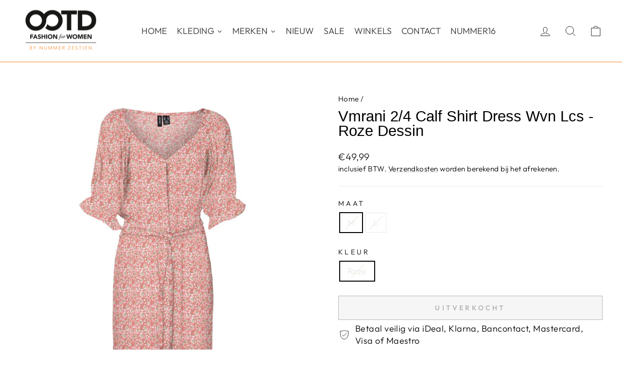

--- FILE ---
content_type: text/html; charset=utf-8
request_url: https://ootdfashion.eu/products/vmrani-2-4-calf-shirt-dress-wvn-lcs-roze-dessin
body_size: 43543
content:
<!doctype html>
<html class="no-js" lang="nl" dir="ltr">
<head>
  
  <script src="//ootdfashion.eu/cdn/shop/files/pandectes-rules.js?v=1922308679840665814"></script>
  
  <meta charset="utf-8">
  <meta http-equiv="X-UA-Compatible" content="IE=edge,chrome=1">
  <meta name="viewport" content="width=device-width,initial-scale=1">
  <meta name="theme-color" content="#111111">
  
  
  <link rel="canonical" href="https://ootdfashion.nl/products/vmrani-2-4-calf-shirt-dress-wvn-lcs-roze-dessin" />
  
  
  <link rel="preconnect" href="https://cdn.shopify.com" crossorigin>
  <link rel="preconnect" href="https://fonts.shopifycdn.com" crossorigin>
  <link rel="dns-prefetch" href="https://productreviews.shopifycdn.com">
  <link rel="dns-prefetch" href="https://ajax.googleapis.com">
  <link rel="dns-prefetch" href="https://maps.googleapis.com">
  <link rel="dns-prefetch" href="https://maps.gstatic.com"><link rel="shortcut icon" href="//ootdfashion.eu/cdn/shop/files/favicon_retina_32x32.png?v=1638446173" type="image/png" /><title>Vmrani 2/4 Calf Shirt Dress Wvn Lcs - Roze Dessin
&ndash; OOTD Fashion Store
</title>
<meta name="description" content="De vero moda jurk rani is een echte blikvanger in de kleur roze dessin. Deze stijlvolle midi jurk voor dames is perfect voor elke gelegenheid. De jurk is gemaakt van 100% viscose, wat zorgt voor een soepelvallende stof die comfortabel aanvoelt. De korte mouwen, v-hals en knoopsluiting geven de jurk een speelse en vrouw"><meta property="og:site_name" content="OOTD Fashion Store">
  <meta property="og:url" content="https://ootdfashion.nl/products/vmrani-2-4-calf-shirt-dress-wvn-lcs-roze-dessin">
  <meta property="og:title" content="Vmrani 2/4 Calf Shirt Dress Wvn Lcs - Roze Dessin">
  <meta property="og:type" content="product">
  <meta property="og:description" content="De vero moda jurk rani is een echte blikvanger in de kleur roze dessin. Deze stijlvolle midi jurk voor dames is perfect voor elke gelegenheid. De jurk is gemaakt van 100% viscose, wat zorgt voor een soepelvallende stof die comfortabel aanvoelt. De korte mouwen, v-hals en knoopsluiting geven de jurk een speelse en vrouw"><meta property="og:image" content="http://ootdfashion.eu/cdn/shop/products/4429.69.0042-01.jpg?v=1706314377">
    <meta property="og:image:secure_url" content="https://ootdfashion.eu/cdn/shop/products/4429.69.0042-01.jpg?v=1706314377">
    <meta property="og:image:width" content="938">
    <meta property="og:image:height" content="1250"><meta name="twitter:site" content="@">
  <meta name="twitter:card" content="summary_large_image">
  <meta name="twitter:title" content="Vmrani 2/4 Calf Shirt Dress Wvn Lcs - Roze Dessin">
  <meta name="twitter:description" content="De vero moda jurk rani is een echte blikvanger in de kleur roze dessin. Deze stijlvolle midi jurk voor dames is perfect voor elke gelegenheid. De jurk is gemaakt van 100% viscose, wat zorgt voor een soepelvallende stof die comfortabel aanvoelt. De korte mouwen, v-hals en knoopsluiting geven de jurk een speelse en vrouw">
<style data-shopify>
  @font-face {
  font-family: Outfit;
  font-weight: 300;
  font-style: normal;
  font-display: swap;
  src: url("//ootdfashion.eu/cdn/fonts/outfit/outfit_n3.8c97ae4c4fac7c2ea467a6dc784857f4de7e0e37.woff2") format("woff2"),
       url("//ootdfashion.eu/cdn/fonts/outfit/outfit_n3.b50a189ccde91f9bceee88f207c18c09f0b62a7b.woff") format("woff");
}


  @font-face {
  font-family: Outfit;
  font-weight: 600;
  font-style: normal;
  font-display: swap;
  src: url("//ootdfashion.eu/cdn/fonts/outfit/outfit_n6.dfcbaa80187851df2e8384061616a8eaa1702fdc.woff2") format("woff2"),
       url("//ootdfashion.eu/cdn/fonts/outfit/outfit_n6.88384e9fc3e36038624caccb938f24ea8008a91d.woff") format("woff");
}

  
  
</style><link href="//ootdfashion.eu/cdn/shop/t/10/assets/theme.css?v=93626464380700918791746970239" rel="stylesheet" type="text/css" media="all" />
<style data-shopify>:root {
    --typeHeaderPrimary: "system_ui";
    --typeHeaderFallback: -apple-system, 'Segoe UI', Roboto, 'Helvetica Neue', 'Noto Sans', 'Liberation Sans', Arial, sans-serif, 'Apple Color Emoji', 'Segoe UI Emoji', 'Segoe UI Symbol', 'Noto Color Emoji';
    --typeHeaderSize: 36px;
    --typeHeaderWeight: 400;
    --typeHeaderLineHeight: 1;
    --typeHeaderSpacing: 0.0em;

    --typeBasePrimary:Outfit;
    --typeBaseFallback:sans-serif;
    --typeBaseSize: 18px;
    --typeBaseWeight: 300;
    --typeBaseSpacing: 0.025em;
    --typeBaseLineHeight: 1.4;
    --typeBaselineHeightMinus01: 1.3;

    --typeCollectionTitle: 20px;

    --iconWeight: 2px;
    --iconLinecaps: miter;

    
        --buttonRadius: 0;
    

    --colorGridOverlayOpacity: 0.1;
    --colorAnnouncement: #0f0f0f;
    --colorAnnouncementText: #ffffff;

    --colorBody: #ffffff;
    --colorBodyAlpha05: rgba(255, 255, 255, 0.05);
    --colorBodyDim: #f2f2f2;
    --colorBodyLightDim: #fafafa;
    --colorBodyMediumDim: #f5f5f5;


    --colorBorder: #e8e8e1;

    --colorBtnPrimary: #111111;
    --colorBtnPrimaryLight: #2b2b2b;
    --colorBtnPrimaryDim: #040404;
    --colorBtnPrimaryText: #ffffff;

    --colorCartDot: #ff4f33;

    --colorDrawers: #ffffff;
    --colorDrawersDim: #f2f2f2;
    --colorDrawerBorder: #e8e8e1;
    --colorDrawerText: #000000;
    --colorDrawerTextDark: #000000;
    --colorDrawerButton: #111111;
    --colorDrawerButtonText: #ffffff;

    --colorFooter: #333333;
    --colorFooterText: #333333;
    --colorFooterTextAlpha01: #333333;

    --colorGridOverlay: #000000;
    --colorGridOverlayOpacity: 0.1;

    --colorHeaderTextAlpha01: rgba(0, 0, 0, 0.1);

    --colorHeroText: #ffffff;

    --colorSmallImageBg: #ffffff;
    --colorLargeImageBg: #0f0f0f;

    --colorImageOverlay: #000000;
    --colorImageOverlayOpacity: 0.1;
    --colorImageOverlayTextShadow: 0.2;

    --colorLink: #000000;

    --colorModalBg: rgba(230, 230, 230, 0.6);

    --colorNav: #ffffff;
    --colorNavText: #000000;

    --colorPrice: #1c1d1d;

    --colorSaleTag: #1c1d1d;
    --colorSaleTagText: #ffffff;

    --colorTextBody: #000000;
    --colorTextBodyAlpha015: rgba(0, 0, 0, 0.15);
    --colorTextBodyAlpha005: rgba(0, 0, 0, 0.05);
    --colorTextBodyAlpha008: rgba(0, 0, 0, 0.08);
    --colorTextSavings: #C20000;

    --urlIcoSelect: url(//ootdfashion.eu/cdn/shop/t/10/assets/ico-select.svg);
    --urlIcoSelectFooter: url(//ootdfashion.eu/cdn/shop/t/10/assets/ico-select-footer.svg);
    --urlIcoSelectWhite: url(//ootdfashion.eu/cdn/shop/t/10/assets/ico-select-white.svg);

    --grid-gutter: 17px;
    --drawer-gutter: 20px;

    --sizeChartMargin: 25px 0;
    --sizeChartIconMargin: 5px;

    --newsletterReminderPadding: 40px;

    /*Shop Pay Installments*/
    --color-body-text: #000000;
    --color-body: #ffffff;
    --color-bg: #ffffff;
    }

    .placeholder-content {
    background-image: linear-gradient(100deg, #ffffff 40%, #f7f7f7 63%, #ffffff 79%);
    }</style>  
  
  
  
  <script>
    document.documentElement.className = document.documentElement.className.replace('no-js', 'js');

    window.theme = window.theme || {};
    theme.routes = {
      home: "/",
      cart: "/cart.js",
      cartPage: "/cart",
      cartAdd: "/cart/add.js",
      cartChange: "/cart/change.js",
      search: "/search",
      predictiveSearch: "/search/suggest"
    };
    theme.strings = {
      soldOut: "Uitverkocht",
      unavailable: "Niet beschikbaar",
      inStockLabel: "Op voorraad, klaar om te verzenden",
      oneStockLabel: "Bijna uitverkocht - slechts [count] beschikbaar",
      otherStockLabel: "Bijna uitverkocht - slechts [count] beschikbaar",
      willNotShipUntil: "Klaar om te verzenden op [date]",
      willBeInStockAfter: "Terug op voorraad vanaf [date]",
      waitingForStock: "Voorraad wordt binnenkort aangevuld",
      savePrice: "Bespaar [saved_amount]",
      cartEmpty: "Uw winkelwagen is leeg",
      cartTermsConfirmation: "U dient akkoord te gaan met de algemene voorwaarden voordat u kunt afrekenen",
      searchCollections: "Collecties",
      searchPages: "Pagina\u0026#39;s",
      searchArticles: "Artikelen",
      productFrom: "vanaf ",
      maxQuantity: "U kunt maximaal [quantity] maal [title] in uw winkelwagen plaatsen"
    };
    theme.settings = {
      cartType: "drawer",
      isCustomerTemplate: false,
      moneyFormat: "€{{amount_with_comma_separator}}",
      saveType: "percent",
      productImageSize: "portrait",
      productImageCover: false,
      predictiveSearch: true,
      predictiveSearchType: null,
      predictiveSearchVendor: false,
      predictiveSearchPrice: false,
      quickView: false,
      themeName: 'Impulse',
      themeVersion: "7.6.2"
    };
  </script>

  <script>window.performance && window.performance.mark && window.performance.mark('shopify.content_for_header.start');</script><meta name="facebook-domain-verification" content="767489o1j49z3ylaivlyg5i1135lbx">
<meta name="facebook-domain-verification" content="991164hvjg4yzuo5otwr7bzlhj10xl">
<meta name="facebook-domain-verification" content="qbl4qf8dqgqgooc957usiibpaogdha">
<meta name="google-site-verification" content="ZGKiTNzdGsRG_EFMy76NEk7fCRaklCP5jKIlqZS3W1s">
<meta id="shopify-digital-wallet" name="shopify-digital-wallet" content="/60429697201/digital_wallets/dialog">
<link rel="alternate" type="application/json+oembed" href="https://ootdfashion.nl/products/vmrani-2-4-calf-shirt-dress-wvn-lcs-roze-dessin.oembed">
<script async="async" src="/checkouts/internal/preloads.js?locale=nl-NL"></script>
<script id="shopify-features" type="application/json">{"accessToken":"61707cfec3d011a8adb249a4e7c0f533","betas":["rich-media-storefront-analytics"],"domain":"ootdfashion.eu","predictiveSearch":true,"shopId":60429697201,"locale":"nl"}</script>
<script>var Shopify = Shopify || {};
Shopify.shop = "ootd-fashion-store.myshopify.com";
Shopify.locale = "nl";
Shopify.currency = {"active":"EUR","rate":"1.0"};
Shopify.country = "NL";
Shopify.theme = {"name":"impulse_ootd_fashion\/impulse-v.7.6.2","id":181989540183,"schema_name":"Impulse","schema_version":"7.6.2","theme_store_id":null,"role":"main"};
Shopify.theme.handle = "null";
Shopify.theme.style = {"id":null,"handle":null};
Shopify.cdnHost = "ootdfashion.eu/cdn";
Shopify.routes = Shopify.routes || {};
Shopify.routes.root = "/";</script>
<script type="module">!function(o){(o.Shopify=o.Shopify||{}).modules=!0}(window);</script>
<script>!function(o){function n(){var o=[];function n(){o.push(Array.prototype.slice.apply(arguments))}return n.q=o,n}var t=o.Shopify=o.Shopify||{};t.loadFeatures=n(),t.autoloadFeatures=n()}(window);</script>
<script id="shop-js-analytics" type="application/json">{"pageType":"product"}</script>
<script defer="defer" async type="module" src="//ootdfashion.eu/cdn/shopifycloud/shop-js/modules/v2/client.init-shop-cart-sync_CwGft62q.nl.esm.js"></script>
<script defer="defer" async type="module" src="//ootdfashion.eu/cdn/shopifycloud/shop-js/modules/v2/chunk.common_BAeYDmFP.esm.js"></script>
<script defer="defer" async type="module" src="//ootdfashion.eu/cdn/shopifycloud/shop-js/modules/v2/chunk.modal_B9qqLDBC.esm.js"></script>
<script type="module">
  await import("//ootdfashion.eu/cdn/shopifycloud/shop-js/modules/v2/client.init-shop-cart-sync_CwGft62q.nl.esm.js");
await import("//ootdfashion.eu/cdn/shopifycloud/shop-js/modules/v2/chunk.common_BAeYDmFP.esm.js");
await import("//ootdfashion.eu/cdn/shopifycloud/shop-js/modules/v2/chunk.modal_B9qqLDBC.esm.js");

  window.Shopify.SignInWithShop?.initShopCartSync?.({"fedCMEnabled":true,"windoidEnabled":true});

</script>
<script id="__st">var __st={"a":60429697201,"offset":3600,"reqid":"2515ed49-136d-4ade-8c33-543546c7e755-1769394461","pageurl":"ootdfashion.eu\/products\/vmrani-2-4-calf-shirt-dress-wvn-lcs-roze-dessin","u":"c717685201d3","p":"product","rtyp":"product","rid":8728370020695};</script>
<script>window.ShopifyPaypalV4VisibilityTracking = true;</script>
<script id="captcha-bootstrap">!function(){'use strict';const t='contact',e='account',n='new_comment',o=[[t,t],['blogs',n],['comments',n],[t,'customer']],c=[[e,'customer_login'],[e,'guest_login'],[e,'recover_customer_password'],[e,'create_customer']],r=t=>t.map((([t,e])=>`form[action*='/${t}']:not([data-nocaptcha='true']) input[name='form_type'][value='${e}']`)).join(','),a=t=>()=>t?[...document.querySelectorAll(t)].map((t=>t.form)):[];function s(){const t=[...o],e=r(t);return a(e)}const i='password',u='form_key',d=['recaptcha-v3-token','g-recaptcha-response','h-captcha-response',i],f=()=>{try{return window.sessionStorage}catch{return}},m='__shopify_v',_=t=>t.elements[u];function p(t,e,n=!1){try{const o=window.sessionStorage,c=JSON.parse(o.getItem(e)),{data:r}=function(t){const{data:e,action:n}=t;return t[m]||n?{data:e,action:n}:{data:t,action:n}}(c);for(const[e,n]of Object.entries(r))t.elements[e]&&(t.elements[e].value=n);n&&o.removeItem(e)}catch(o){console.error('form repopulation failed',{error:o})}}const l='form_type',E='cptcha';function T(t){t.dataset[E]=!0}const w=window,h=w.document,L='Shopify',v='ce_forms',y='captcha';let A=!1;((t,e)=>{const n=(g='f06e6c50-85a8-45c8-87d0-21a2b65856fe',I='https://cdn.shopify.com/shopifycloud/storefront-forms-hcaptcha/ce_storefront_forms_captcha_hcaptcha.v1.5.2.iife.js',D={infoText:'Beschermd door hCaptcha',privacyText:'Privacy',termsText:'Voorwaarden'},(t,e,n)=>{const o=w[L][v],c=o.bindForm;if(c)return c(t,g,e,D).then(n);var r;o.q.push([[t,g,e,D],n]),r=I,A||(h.body.append(Object.assign(h.createElement('script'),{id:'captcha-provider',async:!0,src:r})),A=!0)});var g,I,D;w[L]=w[L]||{},w[L][v]=w[L][v]||{},w[L][v].q=[],w[L][y]=w[L][y]||{},w[L][y].protect=function(t,e){n(t,void 0,e),T(t)},Object.freeze(w[L][y]),function(t,e,n,w,h,L){const[v,y,A,g]=function(t,e,n){const i=e?o:[],u=t?c:[],d=[...i,...u],f=r(d),m=r(i),_=r(d.filter((([t,e])=>n.includes(e))));return[a(f),a(m),a(_),s()]}(w,h,L),I=t=>{const e=t.target;return e instanceof HTMLFormElement?e:e&&e.form},D=t=>v().includes(t);t.addEventListener('submit',(t=>{const e=I(t);if(!e)return;const n=D(e)&&!e.dataset.hcaptchaBound&&!e.dataset.recaptchaBound,o=_(e),c=g().includes(e)&&(!o||!o.value);(n||c)&&t.preventDefault(),c&&!n&&(function(t){try{if(!f())return;!function(t){const e=f();if(!e)return;const n=_(t);if(!n)return;const o=n.value;o&&e.removeItem(o)}(t);const e=Array.from(Array(32),(()=>Math.random().toString(36)[2])).join('');!function(t,e){_(t)||t.append(Object.assign(document.createElement('input'),{type:'hidden',name:u})),t.elements[u].value=e}(t,e),function(t,e){const n=f();if(!n)return;const o=[...t.querySelectorAll(`input[type='${i}']`)].map((({name:t})=>t)),c=[...d,...o],r={};for(const[a,s]of new FormData(t).entries())c.includes(a)||(r[a]=s);n.setItem(e,JSON.stringify({[m]:1,action:t.action,data:r}))}(t,e)}catch(e){console.error('failed to persist form',e)}}(e),e.submit())}));const S=(t,e)=>{t&&!t.dataset[E]&&(n(t,e.some((e=>e===t))),T(t))};for(const o of['focusin','change'])t.addEventListener(o,(t=>{const e=I(t);D(e)&&S(e,y())}));const B=e.get('form_key'),M=e.get(l),P=B&&M;t.addEventListener('DOMContentLoaded',(()=>{const t=y();if(P)for(const e of t)e.elements[l].value===M&&p(e,B);[...new Set([...A(),...v().filter((t=>'true'===t.dataset.shopifyCaptcha))])].forEach((e=>S(e,t)))}))}(h,new URLSearchParams(w.location.search),n,t,e,['guest_login'])})(!0,!0)}();</script>
<script integrity="sha256-4kQ18oKyAcykRKYeNunJcIwy7WH5gtpwJnB7kiuLZ1E=" data-source-attribution="shopify.loadfeatures" defer="defer" src="//ootdfashion.eu/cdn/shopifycloud/storefront/assets/storefront/load_feature-a0a9edcb.js" crossorigin="anonymous"></script>
<script data-source-attribution="shopify.dynamic_checkout.dynamic.init">var Shopify=Shopify||{};Shopify.PaymentButton=Shopify.PaymentButton||{isStorefrontPortableWallets:!0,init:function(){window.Shopify.PaymentButton.init=function(){};var t=document.createElement("script");t.src="https://ootdfashion.eu/cdn/shopifycloud/portable-wallets/latest/portable-wallets.nl.js",t.type="module",document.head.appendChild(t)}};
</script>
<script data-source-attribution="shopify.dynamic_checkout.buyer_consent">
  function portableWalletsHideBuyerConsent(e){var t=document.getElementById("shopify-buyer-consent"),n=document.getElementById("shopify-subscription-policy-button");t&&n&&(t.classList.add("hidden"),t.setAttribute("aria-hidden","true"),n.removeEventListener("click",e))}function portableWalletsShowBuyerConsent(e){var t=document.getElementById("shopify-buyer-consent"),n=document.getElementById("shopify-subscription-policy-button");t&&n&&(t.classList.remove("hidden"),t.removeAttribute("aria-hidden"),n.addEventListener("click",e))}window.Shopify?.PaymentButton&&(window.Shopify.PaymentButton.hideBuyerConsent=portableWalletsHideBuyerConsent,window.Shopify.PaymentButton.showBuyerConsent=portableWalletsShowBuyerConsent);
</script>
<script>
  function portableWalletsCleanup(e){e&&e.src&&console.error("Failed to load portable wallets script "+e.src);var t=document.querySelectorAll("shopify-accelerated-checkout .shopify-payment-button__skeleton, shopify-accelerated-checkout-cart .wallet-cart-button__skeleton"),e=document.getElementById("shopify-buyer-consent");for(let e=0;e<t.length;e++)t[e].remove();e&&e.remove()}function portableWalletsNotLoadedAsModule(e){e instanceof ErrorEvent&&"string"==typeof e.message&&e.message.includes("import.meta")&&"string"==typeof e.filename&&e.filename.includes("portable-wallets")&&(window.removeEventListener("error",portableWalletsNotLoadedAsModule),window.Shopify.PaymentButton.failedToLoad=e,"loading"===document.readyState?document.addEventListener("DOMContentLoaded",window.Shopify.PaymentButton.init):window.Shopify.PaymentButton.init())}window.addEventListener("error",portableWalletsNotLoadedAsModule);
</script>

<script type="module" src="https://ootdfashion.eu/cdn/shopifycloud/portable-wallets/latest/portable-wallets.nl.js" onError="portableWalletsCleanup(this)" crossorigin="anonymous"></script>
<script nomodule>
  document.addEventListener("DOMContentLoaded", portableWalletsCleanup);
</script>

<link id="shopify-accelerated-checkout-styles" rel="stylesheet" media="screen" href="https://ootdfashion.eu/cdn/shopifycloud/portable-wallets/latest/accelerated-checkout-backwards-compat.css" crossorigin="anonymous">
<style id="shopify-accelerated-checkout-cart">
        #shopify-buyer-consent {
  margin-top: 1em;
  display: inline-block;
  width: 100%;
}

#shopify-buyer-consent.hidden {
  display: none;
}

#shopify-subscription-policy-button {
  background: none;
  border: none;
  padding: 0;
  text-decoration: underline;
  font-size: inherit;
  cursor: pointer;
}

#shopify-subscription-policy-button::before {
  box-shadow: none;
}

      </style>

<script>window.performance && window.performance.mark && window.performance.mark('shopify.content_for_header.end');</script>

  <script src="//ootdfashion.eu/cdn/shop/t/10/assets/vendor-scripts-v11.js" defer="defer"></script><script src="//ootdfashion.eu/cdn/shop/t/10/assets/theme.js?v=22325264162658116151746970242" defer="defer"></script>
<!-- BEGIN app block: shopify://apps/pandectes-gdpr/blocks/banner/58c0baa2-6cc1-480c-9ea6-38d6d559556a -->
  
    
      <!-- TCF is active, scripts are loaded above -->
      
      <script>
        
          window.PandectesSettings = {"store":{"id":60429697201,"plan":"plus","theme":"impulse_ootd_fashion/main","primaryLocale":"nl","adminMode":false,"headless":false,"storefrontRootDomain":"","checkoutRootDomain":"","storefrontAccessToken":""},"tsPublished":1742368758,"declaration":{"declDays":"","declName":"","declPath":"","declType":"","isActive":false,"showType":true,"declHours":"","declYears":"","declDomain":"","declMonths":"","declMinutes":"","declPurpose":"","declSeconds":"","declSession":"","showPurpose":false,"declProvider":"","showProvider":true,"declIntroText":"","declRetention":"","declFirstParty":"","declThirdParty":"","showDateGenerated":true},"language":{"unpublished":[],"languageMode":"Single","fallbackLanguage":"nl","languageDetection":"locale","languagesSupported":[]},"texts":{"managed":{"headerText":{"nl":"Wij respecteren uw privacy"},"consentText":{"nl":"Deze website maakt gebruik van cookies om u de beste ervaring te bieden. Gegevensverzameling, -deling en -gebruik kunnen worden ingezet voor de personalisatie van advertenties."},"linkText":{"nl":"Kom meer te weten"},"imprintText":{"nl":"Afdruk"},"allowButtonText":{"nl":"Aanvaarden"},"denyButtonText":{"nl":"Afwijzen"},"dismissButtonText":{"nl":"OK"},"leaveSiteButtonText":{"nl":"Verlaat deze site"},"preferencesButtonText":{"nl":"Voorkeuren"},"cookiePolicyText":{"nl":"Cookie beleid"},"preferencesPopupTitleText":{"nl":"Toestemmingsvoorkeuren beheren"},"preferencesPopupIntroText":{"nl":"We gebruiken cookies om de functionaliteit van de website te optimaliseren, de prestaties te analyseren en u een gepersonaliseerde ervaring te bieden. Sommige cookies zijn essentieel om de website correct te laten werken en functioneren. Die cookies kunnen niet worden uitgeschakeld. In dit venster kunt u uw voorkeur voor cookies beheren."},"preferencesPopupSaveButtonText":{"nl":"Voorkeuren opslaan"},"preferencesPopupCloseButtonText":{"nl":"Sluiten"},"preferencesPopupAcceptAllButtonText":{"nl":"Accepteer alles"},"preferencesPopupRejectAllButtonText":{"nl":"Alles afwijzen"},"cookiesDetailsText":{"nl":"Cookiegegevens"},"preferencesPopupAlwaysAllowedText":{"nl":"altijd toegestaan"},"accessSectionParagraphText":{"nl":"U heeft te allen tijde het recht om uw gegevens in te zien."},"accessSectionTitleText":{"nl":"Gegevensportabiliteit"},"accessSectionAccountInfoActionText":{"nl":"Persoonlijke gegevens"},"accessSectionDownloadReportActionText":{"nl":"Download alles"},"accessSectionGDPRRequestsActionText":{"nl":"Verzoeken van betrokkenen"},"accessSectionOrdersRecordsActionText":{"nl":"Bestellingen"},"rectificationSectionParagraphText":{"nl":"U hebt het recht om te vragen dat uw gegevens worden bijgewerkt wanneer u dat nodig acht."},"rectificationSectionTitleText":{"nl":"Gegevens rectificatie"},"rectificationCommentPlaceholder":{"nl":"Beschrijf wat u wilt bijwerken"},"rectificationCommentValidationError":{"nl":"Commentaar is verplicht"},"rectificationSectionEditAccountActionText":{"nl":"Vraag een update aan"},"erasureSectionTitleText":{"nl":"Recht om vergeten te worden"},"erasureSectionParagraphText":{"nl":"U heeft het recht om al uw gegevens te laten wissen. Daarna heeft u geen toegang meer tot uw account."},"erasureSectionRequestDeletionActionText":{"nl":"Verzoek om verwijdering van persoonlijke gegevens"},"consentDate":{"nl":"Toestemmingsdatum"},"consentId":{"nl":"Toestemmings-ID"},"consentSectionChangeConsentActionText":{"nl":"Wijzig de toestemmingsvoorkeur"},"consentSectionConsentedText":{"nl":"U heeft ingestemd met het cookiebeleid van deze website op:"},"consentSectionNoConsentText":{"nl":"U heeft niet ingestemd met het cookiebeleid van deze website."},"consentSectionTitleText":{"nl":"Uw toestemming voor cookies"},"consentStatus":{"nl":"Toestemmingsvoorkeur"},"confirmationFailureMessage":{"nl":"Uw verzoek is niet geverifieerd. Probeer het opnieuw en als het probleem aanhoudt, neem dan contact op met de winkeleigenaar voor hulp"},"confirmationFailureTitle":{"nl":"Er is een probleem opgetreden"},"confirmationSuccessMessage":{"nl":"We zullen spoedig contact met u opnemen over uw verzoek."},"confirmationSuccessTitle":{"nl":"Uw verzoek is geverifieerd"},"guestsSupportEmailFailureMessage":{"nl":"Uw verzoek is niet ingediend. Probeer het opnieuw en als het probleem aanhoudt, neem dan contact op met de winkeleigenaar voor hulp."},"guestsSupportEmailFailureTitle":{"nl":"Er is een probleem opgetreden"},"guestsSupportEmailPlaceholder":{"nl":"E-mailadres"},"guestsSupportEmailSuccessMessage":{"nl":"Als je bent geregistreerd als klant van deze winkel, ontvang je binnenkort een e-mail met instructies over hoe je verder kunt gaan."},"guestsSupportEmailSuccessTitle":{"nl":"dankjewel voor je aanvraag"},"guestsSupportEmailValidationError":{"nl":"E-mail is niet geldig"},"guestsSupportInfoText":{"nl":"Log in met uw klantaccount om verder te gaan."},"submitButton":{"nl":"Indienen"},"submittingButton":{"nl":"Verzenden..."},"cancelButton":{"nl":"Annuleren"},"declIntroText":{"nl":"We gebruiken cookies om de functionaliteit van de website te optimaliseren, de prestaties te analyseren en u een gepersonaliseerde ervaring te bieden. Sommige cookies zijn essentieel om de website goed te laten werken en correct te laten functioneren. Die cookies kunnen niet worden uitgeschakeld. In dit venster kunt u uw voorkeur voor cookies beheren."},"declName":{"nl":"Naam"},"declPurpose":{"nl":"Doel"},"declType":{"nl":"Type"},"declRetention":{"nl":"Behoud"},"declProvider":{"nl":"Aanbieder"},"declFirstParty":{"nl":"Directe"},"declThirdParty":{"nl":"Derde partij"},"declSeconds":{"nl":"seconden"},"declMinutes":{"nl":"minuten"},"declHours":{"nl":"uur"},"declDays":{"nl":"dagen"},"declMonths":{"nl":"maanden"},"declYears":{"nl":"jaren"},"declSession":{"nl":"Sessie"},"declDomain":{"nl":"Domein"},"declPath":{"nl":"Pad"}},"categories":{"strictlyNecessaryCookiesTitleText":{"nl":"Strikt noodzakelijke cookies"},"strictlyNecessaryCookiesDescriptionText":{"nl":"Deze cookies zijn essentieel om u in staat te stellen door de website te navigeren en de functies ervan te gebruiken, zoals toegang tot beveiligde delen van de website. Zonder deze cookies kan de website niet goed functioneren."},"functionalityCookiesTitleText":{"nl":"Functionele cookies"},"functionalityCookiesDescriptionText":{"nl":"Deze cookies stellen de site in staat om verbeterde functionaliteit en personalisatie te bieden. Ze kunnen worden ingesteld door ons of door externe providers wiens diensten we aan onze pagina's hebben toegevoegd. Als u deze cookies niet toestaat, werken sommige of al deze diensten mogelijk niet correct."},"performanceCookiesTitleText":{"nl":"Prestatiecookies"},"performanceCookiesDescriptionText":{"nl":"Deze cookies stellen ons in staat om de prestaties van onze website te monitoren en te verbeteren. Ze stellen ons bijvoorbeeld in staat om bezoeken te tellen, verkeersbronnen te identificeren en te zien welke delen van de site het populairst zijn."},"targetingCookiesTitleText":{"nl":"Targeting-cookies"},"targetingCookiesDescriptionText":{"nl":"Deze cookies kunnen via onze site worden geplaatst door onze advertentiepartners. Ze kunnen door die bedrijven worden gebruikt om een profiel van uw interesses op te bouwen en u relevante advertenties op andere sites te tonen. Ze slaan geen directe persoonlijke informatie op, maar zijn gebaseerd op de unieke identificatie van uw browser en internetapparaat. Als je deze cookies niet toestaat, krijg je minder gerichte advertenties te zien."},"unclassifiedCookiesTitleText":{"nl":"Niet-geclassificeerde cookies"},"unclassifiedCookiesDescriptionText":{"nl":"Niet-geclassificeerde cookies zijn cookies die we aan het classificeren zijn, samen met de aanbieders van individuele cookies."}},"auto":{}},"library":{"previewMode":false,"fadeInTimeout":0,"defaultBlocked":7,"showLink":true,"showImprintLink":false,"showGoogleLink":true,"enabled":true,"cookie":{"expiryDays":365,"secure":true,"domain":""},"dismissOnScroll":false,"dismissOnWindowClick":false,"dismissOnTimeout":false,"palette":{"popup":{"background":"#FFFFFF","backgroundForCalculations":{"a":1,"b":255,"g":255,"r":255},"text":"#000000"},"button":{"background":"transparent","backgroundForCalculations":{"a":1,"b":255,"g":255,"r":255},"text":"#000000","textForCalculation":{"a":1,"b":0,"g":0,"r":0},"border":"#000000"}},"content":{"href":"https://ootdfashion.nl/pages/privacyverklaring","imprintHref":"","close":"&#10005;","target":"_blank","logo":"<img class=\"cc-banner-logo\" style=\"max-height: 40px;\" src=\"https://ootd-fashion-store.myshopify.com/cdn/shop/files/pandectes-banner-logo.png\" alt=\"logo\" />"},"window":"<div role=\"dialog\" aria-live=\"polite\" aria-label=\"cookieconsent\" aria-describedby=\"cookieconsent:desc\" id=\"pandectes-banner\" class=\"cc-window-wrapper cc-popup-wrapper\"><div class=\"pd-cookie-banner-window cc-window {{classes}}\"><!--googleoff: all-->{{children}}<!--googleon: all--></div></div>","compliance":{"opt-both":"<div class=\"cc-compliance cc-highlight\">{{deny}}{{allow}}</div>"},"type":"opt-both","layouts":{"basic":"{{logo}}{{messagelink}}{{compliance}}"},"position":"popup","theme":"wired","revokable":false,"animateRevokable":false,"revokableReset":false,"revokableLogoUrl":"https://ootd-fashion-store.myshopify.com/cdn/shop/files/pandectes-reopen-logo.png","revokablePlacement":"bottom-left","revokableMarginHorizontal":15,"revokableMarginVertical":15,"static":false,"autoAttach":true,"hasTransition":true,"blacklistPage":[""],"elements":{"close":"<button aria-label=\"dismiss cookie message\" type=\"button\" tabindex=\"0\" class=\"cc-close\">{{close}}</button>","dismiss":"<button aria-label=\"dismiss cookie message\" type=\"button\" tabindex=\"0\" class=\"cc-btn cc-btn-decision cc-dismiss\">{{dismiss}}</button>","allow":"<button aria-label=\"allow cookies\" type=\"button\" tabindex=\"0\" class=\"cc-btn cc-btn-decision cc-allow\">{{allow}}</button>","deny":"<button aria-label=\"deny cookies\" type=\"button\" tabindex=\"0\" class=\"cc-btn cc-btn-decision cc-deny\">{{deny}}</button>","preferences":"<button aria-label=\"settings cookies\" tabindex=\"0\" type=\"button\" class=\"cc-btn cc-settings\" onclick=\"Pandectes.fn.openPreferences()\">{{preferences}}</button>"}},"geolocation":{"auOnly":false,"brOnly":false,"caOnly":false,"chOnly":false,"euOnly":false,"jpOnly":false,"nzOnly":false,"thOnly":false,"zaOnly":false,"canadaOnly":false,"globalVisibility":true},"dsr":{"guestsSupport":false,"accessSectionDownloadReportAuto":false},"banner":{"resetTs":1742367981,"extraCss":"        .cc-banner-logo {max-width: 24em!important;}    @media(min-width: 768px) {.cc-window.cc-floating{max-width: 24em!important;width: 24em!important;}}    .cc-message, .pd-cookie-banner-window .cc-header, .cc-logo {text-align: left}    .cc-window-wrapper{z-index: 2147483647;-webkit-transition: opacity 1s ease;  transition: opacity 1s ease;}    .cc-window{z-index: 2147483647;font-family: inherit;}    .pd-cookie-banner-window .cc-header{font-family: inherit;}    .pd-cp-ui{font-family: inherit; background-color: #FFFFFF;color:#000000;}    button.pd-cp-btn, a.pd-cp-btn{}    input + .pd-cp-preferences-slider{background-color: rgba(0, 0, 0, 0.3)}    .pd-cp-scrolling-section::-webkit-scrollbar{background-color: rgba(0, 0, 0, 0.3)}    input:checked + .pd-cp-preferences-slider{background-color: rgba(0, 0, 0, 1)}    .pd-cp-scrolling-section::-webkit-scrollbar-thumb {background-color: rgba(0, 0, 0, 1)}    .pd-cp-ui-close{color:#000000;}    .pd-cp-preferences-slider:before{background-color: #FFFFFF}    .pd-cp-title:before {border-color: #000000!important}    .pd-cp-preferences-slider{background-color:#000000}    .pd-cp-toggle{color:#000000!important}    @media(max-width:699px) {.pd-cp-ui-close-top svg {fill: #000000}}    .pd-cp-toggle:hover,.pd-cp-toggle:visited,.pd-cp-toggle:active{color:#000000!important}    .pd-cookie-banner-window {box-shadow: 0 0 18px rgb(0 0 0 / 20%);}  ","customJavascript":{"useButtons":true},"showPoweredBy":false,"logoHeight":40,"revokableTrigger":false,"hybridStrict":false,"cookiesBlockedByDefault":"7","isActive":true,"implicitSavePreferences":false,"cookieIcon":false,"blockBots":false,"showCookiesDetails":true,"hasTransition":true,"blockingPage":false,"showOnlyLandingPage":false,"leaveSiteUrl":"https://pandectes.io","linkRespectStoreLang":false},"cookies":{"0":[{"name":"_tracking_consent","type":"http","domain":".ootdfashion.nl","path":"/","provider":"Shopify","firstParty":true,"retention":"1 year(s)","expires":1,"unit":"declYears","purpose":{"nl":"Voorkeuren volgen."}},{"name":"secure_customer_sig","type":"http","domain":"ootdfashion.nl","path":"/","provider":"Shopify","firstParty":true,"retention":"1 year(s)","expires":1,"unit":"declYears","purpose":{"nl":"Gebruikt in verband met klantenlogin."}},{"name":"cart_currency","type":"http","domain":"ootdfashion.nl","path":"/","provider":"Shopify","firstParty":true,"retention":"2 week(s)","expires":2,"unit":"declWeeks","purpose":{"nl":"De cookie is nodig voor de veilige betaal- en betaalfunctie op de website. Deze functie wordt geleverd door shopify.com."}},{"name":"localization","type":"http","domain":"ootdfashion.nl","path":"/","provider":"Shopify","firstParty":true,"retention":"1 year(s)","expires":1,"unit":"declYears","purpose":{"nl":"Shopify-winkellokalisatie"}},{"name":"keep_alive","type":"http","domain":"ootdfashion.nl","path":"/","provider":"Shopify","firstParty":true,"retention":"30 minute(s)","expires":30,"unit":"declMinutes","purpose":{"nl":"Gebruikt in verband met lokalisatie van kopers."}}],"1":[],"2":[{"name":"_shopify_sa_t","type":"http","domain":".ootdfashion.nl","path":"/","provider":"Shopify","firstParty":true,"retention":"30 minute(s)","expires":30,"unit":"declMinutes","purpose":{"nl":"Shopify-analyses met betrekking tot marketing en verwijzingen."}},{"name":"_landing_page","type":"http","domain":".ootdfashion.nl","path":"/","provider":"Shopify","firstParty":true,"retention":"2 week(s)","expires":2,"unit":"declWeeks","purpose":{"nl":"Volgt bestemmingspagina's."}},{"name":"_shopify_y","type":"http","domain":".ootdfashion.nl","path":"/","provider":"Shopify","firstParty":true,"retention":"1 year(s)","expires":1,"unit":"declYears","purpose":{"nl":"Shopify-analyses."}},{"name":"_shopify_s","type":"http","domain":".ootdfashion.nl","path":"/","provider":"Shopify","firstParty":true,"retention":"30 minute(s)","expires":30,"unit":"declMinutes","purpose":{"nl":"Shopify-analyses."}},{"name":"_ga","type":"http","domain":".ootdfashion.nl","path":"/","provider":"Google","firstParty":true,"retention":"1 year(s)","expires":1,"unit":"declYears","purpose":{"nl":"Cookie is ingesteld door Google Analytics met onbekende functionaliteit"}},{"name":"_orig_referrer","type":"http","domain":".ootdfashion.nl","path":"/","provider":"Shopify","firstParty":true,"retention":"2 week(s)","expires":2,"unit":"declWeeks","purpose":{"nl":"Volgt bestemmingspagina's."}},{"name":"_shopify_sa_p","type":"http","domain":".ootdfashion.nl","path":"/","provider":"Shopify","firstParty":true,"retention":"30 minute(s)","expires":30,"unit":"declMinutes","purpose":{"nl":"Shopify-analyses met betrekking tot marketing en verwijzingen."}},{"name":"_shopify_s","type":"http","domain":"nl","path":"/","provider":"Shopify","firstParty":false,"retention":"Session","expires":1,"unit":"declSeconds","purpose":{"nl":"Shopify-analyses."}},{"name":"_ga_*","type":"http","domain":".ootdfashion.nl","path":"/","provider":"Google","firstParty":true,"retention":"1 year(s)","expires":1,"unit":"declYears","purpose":{"nl":""}}],"4":[{"name":"_pin_unauth","type":"http","domain":"ootdfashion.nl","path":"/","provider":"Pinterest","firstParty":true,"retention":"1 year(s)","expires":1,"unit":"declYears","purpose":{"nl":"Wordt gebruikt om acties te groeperen voor gebruikers die niet kunnen worden geïdentificeerd door Pinterest."}},{"name":"_fbp","type":"http","domain":".ootdfashion.nl","path":"/","provider":"Facebook","firstParty":true,"retention":"3 month(s)","expires":3,"unit":"declMonths","purpose":{"nl":"Cookie wordt door Facebook geplaatst om bezoeken aan websites bij te houden."}}],"8":[{"name":"wpm-test-cookie","type":"http","domain":"ootdfashion.nl","path":"/","provider":"Unknown","firstParty":true,"retention":"Session","expires":1,"unit":"declSeconds","purpose":{"nl":""}},{"name":"wpm-test-cookie","type":"http","domain":"nl","path":"/","provider":"Unknown","firstParty":false,"retention":"Session","expires":1,"unit":"declSeconds","purpose":{"nl":""}}]},"blocker":{"isActive":false,"googleConsentMode":{"id":"","analyticsId":"G-DGPP3TYZSE","adwordsId":"","isActive":true,"adStorageCategory":4,"analyticsStorageCategory":2,"personalizationStorageCategory":1,"functionalityStorageCategory":1,"customEvent":false,"securityStorageCategory":0,"redactData":false,"urlPassthrough":false,"dataLayerProperty":"dataLayer","waitForUpdate":500,"useNativeChannel":false,"debugMode":false},"facebookPixel":{"id":"","isActive":false,"ldu":false},"microsoft":{"isActive":false,"uetTags":""},"rakuten":{"isActive":false,"cmp":false,"ccpa":false},"klaviyoIsActive":false,"gpcIsActive":true,"defaultBlocked":7,"patterns":{"whiteList":[],"blackList":{"1":[],"2":[],"4":[],"8":[]},"iframesWhiteList":[],"iframesBlackList":{"1":[],"2":[],"4":[],"8":[]},"beaconsWhiteList":[],"beaconsBlackList":{"1":[],"2":[],"4":[],"8":[]}}}};
        
        window.addEventListener('DOMContentLoaded', function(){
          const script = document.createElement('script');
          
            script.src = "https://cdn.shopify.com/extensions/019bed03-b206-7ab3-9c8b-20b884e5903f/gdpr-243/assets/pandectes-core.js";
          
          script.defer = true;
          document.body.appendChild(script);
        })
      </script>
    
  


<!-- END app block --><!-- BEGIN app block: shopify://apps/labeler/blocks/app-embed/38a5b8ec-f58a-4fa4-8faa-69ddd0f10a60 -->

<script>
  let aco_allProducts = new Map();
</script>
<script>
  const normalStyle = [
  "background: rgb(173, 216, 230)",
  "padding: 15px",
  "font-size: 1.5em",
  "font-family: 'Poppins', sans-serif",
  "color: black",
  "border-radius: 10px",
  ];
  const warningStyle = [
  "background: rgb(255, 165, 0)",
  "padding: 15px",
  "font-size: 1.5em",
  "font-family: 'Poppins', sans-serif",
  "color: black", 
  "border-radius: 10px",
  ];
  let content = "%cWelcome to labeler v3!🎉🎉";
  let version = "v3";

  if (version !== "v3") {
    content = "%cWarning! Update labeler to v3 ⚠️⚠️";
    console.log(content, warningStyle.join(";"));
  }
  else {
    console.log(content, normalStyle.join(";"));
  }
  try{
     
    
        aco_allProducts.set(`vmrani-2-4-calf-shirt-dress-wvn-lcs-roze-dessin`,{
              availableForSale: false,
              collections: [{"id":284337897649,"handle":"actie-9-maart-2022","title":"Actie April 2022","updated_at":"2026-01-25T04:02:01+01:00","body_html":"","published_at":"2022-03-09T07:18:28+01:00","sort_order":"created-desc","template_suffix":"","disjunctive":true,"rules":[{"column":"vendor","relation":"not_equals","condition":"malelions women"}],"published_scope":"web"}],
              first_variant: null,
              price:`49,99`,
              compareAtPriceRange: {
                maxVariantPrice: {
                    amount: `49,99`,
                    currencyCode: `EUR`
                },
                minVariantPrice: {
                    amount: `49,99`,
                    currencyCode: `EUR`
                },
              },
              createdAt: `2024-01-27 01:12:57 +0100`,
              featuredImage: `products/4429.69.0042-01.jpg`,
              handle: `vmrani-2-4-calf-shirt-dress-wvn-lcs-roze-dessin`,
              id:"8728370020695",
              images: [
                
                {
                  id: "54901672935767",
                  url: `products/4429.69.0042-01.jpg`,
                  altText: `Vmrani 2/4 Calf Shirt Dress Wvn Lcs - Roze Dessin`,
                },
                
              ],
              priceRange: {
                maxVariantPrice: {
                  amount:`49,99`
                },
                minVariantPrice: {
                  amount:`49,99`
                },
              },
              productType: `Halflange jurken`,
              publishedAt: `2024-01-27 01:12:57 +0100`,
              tags: ["85","dames","Roze"],
              title: `Vmrani 2/4 Calf Shirt Dress Wvn Lcs - Roze Dessin`,
              variants: [
                
                {
                availableForSale: false,
                compareAtPrice : {
                  amount:`49,99`
                },
                id: `gid://shopify/ProductVariant/47619166339415`,
                quantityAvailable:0,
                image : {
                  id: "null",
                  url: ``,
                  altText: ``,
                },
                price :{
                  amount: `49,99`,
                  currencyCode: `EUR`
                  },
                title: `M / Roze`,
                },
                
                {
                availableForSale: false,
                compareAtPrice : {
                  amount:`49,99`
                },
                id: `gid://shopify/ProductVariant/47619166372183`,
                quantityAvailable:0,
                image : {
                  id: "null",
                  url: ``,
                  altText: ``,
                },
                price :{
                  amount: `49,99`,
                  currencyCode: `EUR`
                  },
                title: `L / Roze`,
                },
                
              ] ,
              vendor: `Vero Moda`,
              type: `Halflange jurken`,
            });
       
   
    
       }catch(err){
        console.log(err)
       }
       aco_allProducts.forEach((value,key) => {
        const data = aco_allProducts.get(key)
        data.totalInventory = data.variants.reduce((acc,curr) => {
          return acc + curr.quantityAvailable
        },0)
        data.variants.forEach((el,index)=>{
          if(!el.image.url){
            data.variants[index].image.url = data.images[0]?.url || ""
          }
        })
        aco_allProducts.set(key,data)
       });
</script>

  
    <script>
      const betaStyle = [
      "background: rgb(244, 205, 50)",
      "padding: 5px",
      "font-size: 1em",
      "font-family: 'Poppins', sans-serif",
      "color: black",
      "border-radius: 10px",
      ];
        const isbeta = "true";
        const betaContent = "%cBeta version"
        console.log(betaContent, betaStyle.join(";"));
        let labelerCdnData = {"version":"v3","status":true,"storeFrontApi":"e639e6cdba1a41c8d4e62918099e316b","subscription":{"plan":"BASIC PLAN","isActive":true},"badges":[{"id":"829156ed-f161-4e38-bb2c-d56d10ecc7c8","title":"Zomerjassen","imageUrl":"uploads/css/css-badge/labeler-css-badge-jGCSEL.png","svgUrl":"uploads/css/css-badge/labeler-css-badge-jGCSEL.svg","pngUrl":null,"webpUrl":null,"style":{"type":"percentage","angle":0,"width":35,"height":25,"margin":{"top":0,"left":0,"right":"inherit","bottom":"inherit","objectPosition":"left top"},"opacity":1,"position":"LT","svgStyle":{"text":[{"x":"0","y":"7","key":"t1","fill":"#ffffff","text":"-25% korting","type":"text","fontSize":"9","transform":"translate(8.22021 10.3643)","fontFamily":"Roboto","fontWeight":"bold","letterSpacing":"0em"}],"shape":[{"key":"s1","fill":"#ff8025","type":"path"},{"key":"s2","fill":"#ff8025","type":"path"}]},"alignment":null,"animation":{"name":"none","duration":2,"iteration":"infinite"},"aspectRatio":true},"createdAt":"2024-04-15T07:18:07.174Z","isActivated":false,"rules":{"inStock":false,"lowStock":10,"selected":["specificCollection"],"scheduler":{"status":false,"endDate":"2025-06-21T00:00:00.000Z","endTime":"23:59","timezone":"(GMT-12:00) Etc/GMT+12","weekdays":{"friday":{"end":"23:59","start":"00:00","status":true},"monday":{"end":"23:59","start":"00:00","status":true},"sunday":{"end":"23:59","start":"00:00","status":true},"tuesday":{"end":"23:59","start":"00:00","status":true},"saturday":{"end":"23:59","start":"00:00","status":true},"thursday":{"end":"23:59","start":"00:00","status":true},"wednesday":{"end":"23:59","start":"00:00","status":true}},"startDate":"2025-04-21T00:00:00.000Z","startTime":"00:00"},"comingSoon":7,"outOfStock":false,"priceRange":{"max":2000,"min":0},"allProducts":false,"newArrivals":7,"productType":{"excludeTypes":[],"includeTypes":[]},"specificTags":{"excludeTags":[],"includeTags":[]},"productVendor":{"excludeVendors":[],"includeVendors":[]},"publishedDate":{"to":"2025-04-21T00:00:00.000Z","from":"2025-04-14T00:00:00.000Z"},"specificProducts":[],"specificVariants":[],"countryRestriction":{"excludedCountry":[],"includedCountry":[]},"specificCollection":{"excludeCollections":[],"includeCollections":["gid://shopify/Collection/284622160049"]}},"svgToStoreFront":true,"premium":true,"selectedPages":["products","collections"],"dynamic":false,"options":{"timerOptions":{"dayLabel":"Days","minLabel":"Minutes","secLabel":"Seconds","hourLabel":"Hours","hideAfterTimeOut":false},"percentageInBetweenForSaleOn":{"max":100,"min":1,"status":false}},"shopId":"27dfe6f3-c573-4859-a98e-1db22b80ff33","categoryId":"b0954095-8c7c-4c53-bab3-0adf375f48ce","collectionId":"4d4aa74d-f0a8-455f-8356-fdd981909bc1","Category":{"name":"Customizable","id":"b0954095-8c7c-4c53-bab3-0adf375f48ce"}},{"id":"f500c6e4-d01c-4f00-a629-32d7a4d3ec77","title":"Shorts Actie","imageUrl":"uploads/css/css-badge/labeler-css-badge-jGCSEL.png","svgUrl":"uploads/css/css-badge/labeler-css-badge-jGCSEL.svg","pngUrl":null,"webpUrl":null,"style":{"type":"percentage","angle":0,"width":35,"height":25,"margin":{"top":0,"left":0,"right":"inherit","bottom":"inherit","objectPosition":"left top"},"opacity":1,"position":"LT","svgStyle":{"text":[{"x":"0","y":"7","key":"t1","fill":"#ffffff","text":"-20% Korting","type":"text","fontSize":"9","transform":"translate(8.22021 10.3643)","fontFamily":"Roboto","fontWeight":"bold","letterSpacing":"0em"}],"shape":[{"key":"s1","fill":"#ff8025","type":"path"},{"key":"s2","fill":"#ff8025","type":"path"}]},"alignment":null,"animation":{"name":"none","duration":2,"iteration":"infinite"},"aspectRatio":true},"createdAt":"2024-03-21T06:08:49.479Z","isActivated":false,"rules":{"inStock":false,"lowStock":10,"selected":["specificCollection"],"scheduler":{"status":false,"endDate":"2025-05-29T00:00:00.000Z","endTime":"23:59","timezone":"(GMT-12:00) Etc/GMT+12","weekdays":{"friday":{"end":"23:59","start":"00:00","status":true},"monday":{"end":"23:59","start":"00:00","status":true},"sunday":{"end":"23:59","start":"00:00","status":true},"tuesday":{"end":"23:59","start":"00:00","status":true},"saturday":{"end":"23:59","start":"00:00","status":true},"thursday":{"end":"23:59","start":"00:00","status":true},"wednesday":{"end":"23:59","start":"00:00","status":true}},"startDate":"2025-03-29T00:00:00.000Z","startTime":"00:00"},"comingSoon":7,"outOfStock":false,"priceRange":{"max":2000,"min":0},"allProducts":false,"newArrivals":7,"productType":{"excludeTypes":[],"includeTypes":[]},"specificTags":{"excludeTags":[],"includeTags":[]},"productVendor":{"excludeVendors":[],"includeVendors":[]},"publishedDate":{"to":"2025-03-29T00:00:00.000Z","from":"2025-03-22T00:00:00.000Z"},"specificProducts":[],"specificVariants":[],"countryRestriction":{"excludedCountry":[],"includedCountry":[]},"specificCollection":{"excludeCollections":[],"includeCollections":["gid://shopify/Collection/628868251991"]}},"svgToStoreFront":true,"premium":true,"selectedPages":["products","collections"],"dynamic":false,"options":{"timerOptions":{"dayLabel":"Days","minLabel":"Minutes","secLabel":"Seconds","hourLabel":"Hours","hideAfterTimeOut":false},"percentageInBetweenForSaleOn":{"max":100,"min":1,"status":false}},"shopId":"27dfe6f3-c573-4859-a98e-1db22b80ff33","categoryId":"b0954095-8c7c-4c53-bab3-0adf375f48ce","collectionId":"4d4aa74d-f0a8-455f-8356-fdd981909bc1","Category":{"name":"Customizable","id":"b0954095-8c7c-4c53-bab3-0adf375f48ce"}}],"labels":[],"trustBadges":[],"announcements":[],"configuration":{"path":{},"style":{},"attributes":[],"themeOverWrite":[{"page":"product","child":"","parent":""},{"page":"collection","child":"","parent":""},{"page":"home","child":"","parent":""},{"page":"search","child":"","parent":""}],"tourConfiguration":{"dashboard":{"isSkipped":true,"isCompleted":false}},"modalConfiguration":{"isModalClosed":true}}}
        const labeler = {}
        labeler.version = version
        labeler.ipCountry={
          country:"",
          ip:"",
        }
        labeler.page = "product"
        if(labeler.page.includes("collection.")) labeler.page = "collection";
        if(labeler.page.includes("product.")) labeler.page = "product";
        if(labelerCdnData){
          labelerCdnData.badges = labelerCdnData.badges.filter(badge=> !badge.premium || (labelerCdnData.subscription.isActive && badge.premium))
          labelerCdnData.labels = labelerCdnData.labels.filter(label=> !label.premium || (labelerCdnData.subscription.isActive && label.premium))
          labelerCdnData.announcements = labelerCdnData.announcements.filter(announcement=> !announcement.premium || (labelerCdnData.subscription.isActive && announcement.premium))
          labelerCdnData.trustBadges = labelerCdnData.trustBadges.filter(trustBadge=> !trustBadge.premium || (labelerCdnData.subscription.isActive && trustBadge.premium))
          labeler.labelerData = labelerCdnData
        }
    </script>
    <script
      id="labeler_bundle"
      src="https://cdn.shopify.com/extensions/019aa5a9-33de-7785-bd5d-f450f9f04838/4.1.1/assets/bundle.js"
      type="text/javascript"
      defer
    ></script>
    <link rel="stylesheet" href="https://cdn.shopify.com/extensions/019aa5a9-33de-7785-bd5d-f450f9f04838/4.1.1/assets/styles.css">
  


<!-- END app block --><script src="https://cdn.shopify.com/extensions/019976d1-2fcf-73cf-8684-49caacf0b44b/menu-highlight-pro-50/assets/mhp-app.min.js" type="text/javascript" defer="defer"></script>
<link href="https://cdn.shopify.com/extensions/019976d1-2fcf-73cf-8684-49caacf0b44b/menu-highlight-pro-50/assets/mhp-app.css" rel="stylesheet" type="text/css" media="all">
<link href="https://monorail-edge.shopifysvc.com" rel="dns-prefetch">
<script>(function(){if ("sendBeacon" in navigator && "performance" in window) {try {var session_token_from_headers = performance.getEntriesByType('navigation')[0].serverTiming.find(x => x.name == '_s').description;} catch {var session_token_from_headers = undefined;}var session_cookie_matches = document.cookie.match(/_shopify_s=([^;]*)/);var session_token_from_cookie = session_cookie_matches && session_cookie_matches.length === 2 ? session_cookie_matches[1] : "";var session_token = session_token_from_headers || session_token_from_cookie || "";function handle_abandonment_event(e) {var entries = performance.getEntries().filter(function(entry) {return /monorail-edge.shopifysvc.com/.test(entry.name);});if (!window.abandonment_tracked && entries.length === 0) {window.abandonment_tracked = true;var currentMs = Date.now();var navigation_start = performance.timing.navigationStart;var payload = {shop_id: 60429697201,url: window.location.href,navigation_start,duration: currentMs - navigation_start,session_token,page_type: "product"};window.navigator.sendBeacon("https://monorail-edge.shopifysvc.com/v1/produce", JSON.stringify({schema_id: "online_store_buyer_site_abandonment/1.1",payload: payload,metadata: {event_created_at_ms: currentMs,event_sent_at_ms: currentMs}}));}}window.addEventListener('pagehide', handle_abandonment_event);}}());</script>
<script id="web-pixels-manager-setup">(function e(e,d,r,n,o){if(void 0===o&&(o={}),!Boolean(null===(a=null===(i=window.Shopify)||void 0===i?void 0:i.analytics)||void 0===a?void 0:a.replayQueue)){var i,a;window.Shopify=window.Shopify||{};var t=window.Shopify;t.analytics=t.analytics||{};var s=t.analytics;s.replayQueue=[],s.publish=function(e,d,r){return s.replayQueue.push([e,d,r]),!0};try{self.performance.mark("wpm:start")}catch(e){}var l=function(){var e={modern:/Edge?\/(1{2}[4-9]|1[2-9]\d|[2-9]\d{2}|\d{4,})\.\d+(\.\d+|)|Firefox\/(1{2}[4-9]|1[2-9]\d|[2-9]\d{2}|\d{4,})\.\d+(\.\d+|)|Chrom(ium|e)\/(9{2}|\d{3,})\.\d+(\.\d+|)|(Maci|X1{2}).+ Version\/(15\.\d+|(1[6-9]|[2-9]\d|\d{3,})\.\d+)([,.]\d+|)( \(\w+\)|)( Mobile\/\w+|) Safari\/|Chrome.+OPR\/(9{2}|\d{3,})\.\d+\.\d+|(CPU[ +]OS|iPhone[ +]OS|CPU[ +]iPhone|CPU IPhone OS|CPU iPad OS)[ +]+(15[._]\d+|(1[6-9]|[2-9]\d|\d{3,})[._]\d+)([._]\d+|)|Android:?[ /-](13[3-9]|1[4-9]\d|[2-9]\d{2}|\d{4,})(\.\d+|)(\.\d+|)|Android.+Firefox\/(13[5-9]|1[4-9]\d|[2-9]\d{2}|\d{4,})\.\d+(\.\d+|)|Android.+Chrom(ium|e)\/(13[3-9]|1[4-9]\d|[2-9]\d{2}|\d{4,})\.\d+(\.\d+|)|SamsungBrowser\/([2-9]\d|\d{3,})\.\d+/,legacy:/Edge?\/(1[6-9]|[2-9]\d|\d{3,})\.\d+(\.\d+|)|Firefox\/(5[4-9]|[6-9]\d|\d{3,})\.\d+(\.\d+|)|Chrom(ium|e)\/(5[1-9]|[6-9]\d|\d{3,})\.\d+(\.\d+|)([\d.]+$|.*Safari\/(?![\d.]+ Edge\/[\d.]+$))|(Maci|X1{2}).+ Version\/(10\.\d+|(1[1-9]|[2-9]\d|\d{3,})\.\d+)([,.]\d+|)( \(\w+\)|)( Mobile\/\w+|) Safari\/|Chrome.+OPR\/(3[89]|[4-9]\d|\d{3,})\.\d+\.\d+|(CPU[ +]OS|iPhone[ +]OS|CPU[ +]iPhone|CPU IPhone OS|CPU iPad OS)[ +]+(10[._]\d+|(1[1-9]|[2-9]\d|\d{3,})[._]\d+)([._]\d+|)|Android:?[ /-](13[3-9]|1[4-9]\d|[2-9]\d{2}|\d{4,})(\.\d+|)(\.\d+|)|Mobile Safari.+OPR\/([89]\d|\d{3,})\.\d+\.\d+|Android.+Firefox\/(13[5-9]|1[4-9]\d|[2-9]\d{2}|\d{4,})\.\d+(\.\d+|)|Android.+Chrom(ium|e)\/(13[3-9]|1[4-9]\d|[2-9]\d{2}|\d{4,})\.\d+(\.\d+|)|Android.+(UC? ?Browser|UCWEB|U3)[ /]?(15\.([5-9]|\d{2,})|(1[6-9]|[2-9]\d|\d{3,})\.\d+)\.\d+|SamsungBrowser\/(5\.\d+|([6-9]|\d{2,})\.\d+)|Android.+MQ{2}Browser\/(14(\.(9|\d{2,})|)|(1[5-9]|[2-9]\d|\d{3,})(\.\d+|))(\.\d+|)|K[Aa][Ii]OS\/(3\.\d+|([4-9]|\d{2,})\.\d+)(\.\d+|)/},d=e.modern,r=e.legacy,n=navigator.userAgent;return n.match(d)?"modern":n.match(r)?"legacy":"unknown"}(),u="modern"===l?"modern":"legacy",c=(null!=n?n:{modern:"",legacy:""})[u],f=function(e){return[e.baseUrl,"/wpm","/b",e.hashVersion,"modern"===e.buildTarget?"m":"l",".js"].join("")}({baseUrl:d,hashVersion:r,buildTarget:u}),m=function(e){var d=e.version,r=e.bundleTarget,n=e.surface,o=e.pageUrl,i=e.monorailEndpoint;return{emit:function(e){var a=e.status,t=e.errorMsg,s=(new Date).getTime(),l=JSON.stringify({metadata:{event_sent_at_ms:s},events:[{schema_id:"web_pixels_manager_load/3.1",payload:{version:d,bundle_target:r,page_url:o,status:a,surface:n,error_msg:t},metadata:{event_created_at_ms:s}}]});if(!i)return console&&console.warn&&console.warn("[Web Pixels Manager] No Monorail endpoint provided, skipping logging."),!1;try{return self.navigator.sendBeacon.bind(self.navigator)(i,l)}catch(e){}var u=new XMLHttpRequest;try{return u.open("POST",i,!0),u.setRequestHeader("Content-Type","text/plain"),u.send(l),!0}catch(e){return console&&console.warn&&console.warn("[Web Pixels Manager] Got an unhandled error while logging to Monorail."),!1}}}}({version:r,bundleTarget:l,surface:e.surface,pageUrl:self.location.href,monorailEndpoint:e.monorailEndpoint});try{o.browserTarget=l,function(e){var d=e.src,r=e.async,n=void 0===r||r,o=e.onload,i=e.onerror,a=e.sri,t=e.scriptDataAttributes,s=void 0===t?{}:t,l=document.createElement("script"),u=document.querySelector("head"),c=document.querySelector("body");if(l.async=n,l.src=d,a&&(l.integrity=a,l.crossOrigin="anonymous"),s)for(var f in s)if(Object.prototype.hasOwnProperty.call(s,f))try{l.dataset[f]=s[f]}catch(e){}if(o&&l.addEventListener("load",o),i&&l.addEventListener("error",i),u)u.appendChild(l);else{if(!c)throw new Error("Did not find a head or body element to append the script");c.appendChild(l)}}({src:f,async:!0,onload:function(){if(!function(){var e,d;return Boolean(null===(d=null===(e=window.Shopify)||void 0===e?void 0:e.analytics)||void 0===d?void 0:d.initialized)}()){var d=window.webPixelsManager.init(e)||void 0;if(d){var r=window.Shopify.analytics;r.replayQueue.forEach((function(e){var r=e[0],n=e[1],o=e[2];d.publishCustomEvent(r,n,o)})),r.replayQueue=[],r.publish=d.publishCustomEvent,r.visitor=d.visitor,r.initialized=!0}}},onerror:function(){return m.emit({status:"failed",errorMsg:"".concat(f," has failed to load")})},sri:function(e){var d=/^sha384-[A-Za-z0-9+/=]+$/;return"string"==typeof e&&d.test(e)}(c)?c:"",scriptDataAttributes:o}),m.emit({status:"loading"})}catch(e){m.emit({status:"failed",errorMsg:(null==e?void 0:e.message)||"Unknown error"})}}})({shopId: 60429697201,storefrontBaseUrl: "https://ootdfashion.nl",extensionsBaseUrl: "https://extensions.shopifycdn.com/cdn/shopifycloud/web-pixels-manager",monorailEndpoint: "https://monorail-edge.shopifysvc.com/unstable/produce_batch",surface: "storefront-renderer",enabledBetaFlags: ["2dca8a86"],webPixelsConfigList: [{"id":"1084653911","configuration":"{\"config\":\"{\\\"pixel_id\\\":\\\"G-DGPP3TYZSE\\\",\\\"target_country\\\":\\\"NL\\\",\\\"gtag_events\\\":[{\\\"type\\\":\\\"begin_checkout\\\",\\\"action_label\\\":\\\"G-DGPP3TYZSE\\\"},{\\\"type\\\":\\\"search\\\",\\\"action_label\\\":\\\"G-DGPP3TYZSE\\\"},{\\\"type\\\":\\\"view_item\\\",\\\"action_label\\\":[\\\"G-DGPP3TYZSE\\\",\\\"MC-SHYL7EF7GL\\\"]},{\\\"type\\\":\\\"purchase\\\",\\\"action_label\\\":[\\\"G-DGPP3TYZSE\\\",\\\"MC-SHYL7EF7GL\\\"]},{\\\"type\\\":\\\"page_view\\\",\\\"action_label\\\":[\\\"G-DGPP3TYZSE\\\",\\\"MC-SHYL7EF7GL\\\"]},{\\\"type\\\":\\\"add_payment_info\\\",\\\"action_label\\\":\\\"G-DGPP3TYZSE\\\"},{\\\"type\\\":\\\"add_to_cart\\\",\\\"action_label\\\":\\\"G-DGPP3TYZSE\\\"}],\\\"enable_monitoring_mode\\\":false}\"}","eventPayloadVersion":"v1","runtimeContext":"OPEN","scriptVersion":"b2a88bafab3e21179ed38636efcd8a93","type":"APP","apiClientId":1780363,"privacyPurposes":[],"dataSharingAdjustments":{"protectedCustomerApprovalScopes":["read_customer_address","read_customer_email","read_customer_name","read_customer_personal_data","read_customer_phone"]}},{"id":"319357271","configuration":"{\"pixel_id\":\"1834634213393049\",\"pixel_type\":\"facebook_pixel\",\"metaapp_system_user_token\":\"-\"}","eventPayloadVersion":"v1","runtimeContext":"OPEN","scriptVersion":"ca16bc87fe92b6042fbaa3acc2fbdaa6","type":"APP","apiClientId":2329312,"privacyPurposes":["ANALYTICS","MARKETING","SALE_OF_DATA"],"dataSharingAdjustments":{"protectedCustomerApprovalScopes":["read_customer_address","read_customer_email","read_customer_name","read_customer_personal_data","read_customer_phone"]}},{"id":"162988375","configuration":"{\"tagID\":\"2614181242539\"}","eventPayloadVersion":"v1","runtimeContext":"STRICT","scriptVersion":"18031546ee651571ed29edbe71a3550b","type":"APP","apiClientId":3009811,"privacyPurposes":["ANALYTICS","MARKETING","SALE_OF_DATA"],"dataSharingAdjustments":{"protectedCustomerApprovalScopes":["read_customer_address","read_customer_email","read_customer_name","read_customer_personal_data","read_customer_phone"]}},{"id":"shopify-app-pixel","configuration":"{}","eventPayloadVersion":"v1","runtimeContext":"STRICT","scriptVersion":"0450","apiClientId":"shopify-pixel","type":"APP","privacyPurposes":["ANALYTICS","MARKETING"]},{"id":"shopify-custom-pixel","eventPayloadVersion":"v1","runtimeContext":"LAX","scriptVersion":"0450","apiClientId":"shopify-pixel","type":"CUSTOM","privacyPurposes":["ANALYTICS","MARKETING"]}],isMerchantRequest: false,initData: {"shop":{"name":"OOTD Fashion Store","paymentSettings":{"currencyCode":"EUR"},"myshopifyDomain":"ootd-fashion-store.myshopify.com","countryCode":"NL","storefrontUrl":"https:\/\/ootdfashion.nl"},"customer":null,"cart":null,"checkout":null,"productVariants":[{"price":{"amount":49.99,"currencyCode":"EUR"},"product":{"title":"Vmrani 2\/4 Calf Shirt Dress Wvn Lcs - Roze Dessin","vendor":"Vero Moda","id":"8728370020695","untranslatedTitle":"Vmrani 2\/4 Calf Shirt Dress Wvn Lcs - Roze Dessin","url":"\/products\/vmrani-2-4-calf-shirt-dress-wvn-lcs-roze-dessin","type":"Halflange jurken"},"id":"47619166339415","image":{"src":"\/\/ootdfashion.eu\/cdn\/shop\/products\/4429.69.0042-01.jpg?v=1706314377"},"sku":"4429.69.0042|10283519 Rani|011162840128|5715414955963","title":"M \/ Roze","untranslatedTitle":"M \/ Roze"},{"price":{"amount":49.99,"currencyCode":"EUR"},"product":{"title":"Vmrani 2\/4 Calf Shirt Dress Wvn Lcs - Roze Dessin","vendor":"Vero Moda","id":"8728370020695","untranslatedTitle":"Vmrani 2\/4 Calf Shirt Dress Wvn Lcs - Roze Dessin","url":"\/products\/vmrani-2-4-calf-shirt-dress-wvn-lcs-roze-dessin","type":"Halflange jurken"},"id":"47619166372183","image":{"src":"\/\/ootdfashion.eu\/cdn\/shop\/products\/4429.69.0042-01.jpg?v=1706314377"},"sku":"4429.69.0042|10283519 Rani|011162840129|5715414955970","title":"L \/ Roze","untranslatedTitle":"L \/ Roze"}],"purchasingCompany":null},},"https://ootdfashion.eu/cdn","fcfee988w5aeb613cpc8e4bc33m6693e112",{"modern":"","legacy":""},{"shopId":"60429697201","storefrontBaseUrl":"https:\/\/ootdfashion.nl","extensionBaseUrl":"https:\/\/extensions.shopifycdn.com\/cdn\/shopifycloud\/web-pixels-manager","surface":"storefront-renderer","enabledBetaFlags":"[\"2dca8a86\"]","isMerchantRequest":"false","hashVersion":"fcfee988w5aeb613cpc8e4bc33m6693e112","publish":"custom","events":"[[\"page_viewed\",{}],[\"product_viewed\",{\"productVariant\":{\"price\":{\"amount\":49.99,\"currencyCode\":\"EUR\"},\"product\":{\"title\":\"Vmrani 2\/4 Calf Shirt Dress Wvn Lcs - Roze Dessin\",\"vendor\":\"Vero Moda\",\"id\":\"8728370020695\",\"untranslatedTitle\":\"Vmrani 2\/4 Calf Shirt Dress Wvn Lcs - Roze Dessin\",\"url\":\"\/products\/vmrani-2-4-calf-shirt-dress-wvn-lcs-roze-dessin\",\"type\":\"Halflange jurken\"},\"id\":\"47619166339415\",\"image\":{\"src\":\"\/\/ootdfashion.eu\/cdn\/shop\/products\/4429.69.0042-01.jpg?v=1706314377\"},\"sku\":\"4429.69.0042|10283519 Rani|011162840128|5715414955963\",\"title\":\"M \/ Roze\",\"untranslatedTitle\":\"M \/ Roze\"}}]]"});</script><script>
  window.ShopifyAnalytics = window.ShopifyAnalytics || {};
  window.ShopifyAnalytics.meta = window.ShopifyAnalytics.meta || {};
  window.ShopifyAnalytics.meta.currency = 'EUR';
  var meta = {"product":{"id":8728370020695,"gid":"gid:\/\/shopify\/Product\/8728370020695","vendor":"Vero Moda","type":"Halflange jurken","handle":"vmrani-2-4-calf-shirt-dress-wvn-lcs-roze-dessin","variants":[{"id":47619166339415,"price":4999,"name":"Vmrani 2\/4 Calf Shirt Dress Wvn Lcs - Roze Dessin - M \/ Roze","public_title":"M \/ Roze","sku":"4429.69.0042|10283519 Rani|011162840128|5715414955963"},{"id":47619166372183,"price":4999,"name":"Vmrani 2\/4 Calf Shirt Dress Wvn Lcs - Roze Dessin - L \/ Roze","public_title":"L \/ Roze","sku":"4429.69.0042|10283519 Rani|011162840129|5715414955970"}],"remote":false},"page":{"pageType":"product","resourceType":"product","resourceId":8728370020695,"requestId":"2515ed49-136d-4ade-8c33-543546c7e755-1769394461"}};
  for (var attr in meta) {
    window.ShopifyAnalytics.meta[attr] = meta[attr];
  }
</script>
<script class="analytics">
  (function () {
    var customDocumentWrite = function(content) {
      var jquery = null;

      if (window.jQuery) {
        jquery = window.jQuery;
      } else if (window.Checkout && window.Checkout.$) {
        jquery = window.Checkout.$;
      }

      if (jquery) {
        jquery('body').append(content);
      }
    };

    var hasLoggedConversion = function(token) {
      if (token) {
        return document.cookie.indexOf('loggedConversion=' + token) !== -1;
      }
      return false;
    }

    var setCookieIfConversion = function(token) {
      if (token) {
        var twoMonthsFromNow = new Date(Date.now());
        twoMonthsFromNow.setMonth(twoMonthsFromNow.getMonth() + 2);

        document.cookie = 'loggedConversion=' + token + '; expires=' + twoMonthsFromNow;
      }
    }

    var trekkie = window.ShopifyAnalytics.lib = window.trekkie = window.trekkie || [];
    if (trekkie.integrations) {
      return;
    }
    trekkie.methods = [
      'identify',
      'page',
      'ready',
      'track',
      'trackForm',
      'trackLink'
    ];
    trekkie.factory = function(method) {
      return function() {
        var args = Array.prototype.slice.call(arguments);
        args.unshift(method);
        trekkie.push(args);
        return trekkie;
      };
    };
    for (var i = 0; i < trekkie.methods.length; i++) {
      var key = trekkie.methods[i];
      trekkie[key] = trekkie.factory(key);
    }
    trekkie.load = function(config) {
      trekkie.config = config || {};
      trekkie.config.initialDocumentCookie = document.cookie;
      var first = document.getElementsByTagName('script')[0];
      var script = document.createElement('script');
      script.type = 'text/javascript';
      script.onerror = function(e) {
        var scriptFallback = document.createElement('script');
        scriptFallback.type = 'text/javascript';
        scriptFallback.onerror = function(error) {
                var Monorail = {
      produce: function produce(monorailDomain, schemaId, payload) {
        var currentMs = new Date().getTime();
        var event = {
          schema_id: schemaId,
          payload: payload,
          metadata: {
            event_created_at_ms: currentMs,
            event_sent_at_ms: currentMs
          }
        };
        return Monorail.sendRequest("https://" + monorailDomain + "/v1/produce", JSON.stringify(event));
      },
      sendRequest: function sendRequest(endpointUrl, payload) {
        // Try the sendBeacon API
        if (window && window.navigator && typeof window.navigator.sendBeacon === 'function' && typeof window.Blob === 'function' && !Monorail.isIos12()) {
          var blobData = new window.Blob([payload], {
            type: 'text/plain'
          });

          if (window.navigator.sendBeacon(endpointUrl, blobData)) {
            return true;
          } // sendBeacon was not successful

        } // XHR beacon

        var xhr = new XMLHttpRequest();

        try {
          xhr.open('POST', endpointUrl);
          xhr.setRequestHeader('Content-Type', 'text/plain');
          xhr.send(payload);
        } catch (e) {
          console.log(e);
        }

        return false;
      },
      isIos12: function isIos12() {
        return window.navigator.userAgent.lastIndexOf('iPhone; CPU iPhone OS 12_') !== -1 || window.navigator.userAgent.lastIndexOf('iPad; CPU OS 12_') !== -1;
      }
    };
    Monorail.produce('monorail-edge.shopifysvc.com',
      'trekkie_storefront_load_errors/1.1',
      {shop_id: 60429697201,
      theme_id: 181989540183,
      app_name: "storefront",
      context_url: window.location.href,
      source_url: "//ootdfashion.eu/cdn/s/trekkie.storefront.8d95595f799fbf7e1d32231b9a28fd43b70c67d3.min.js"});

        };
        scriptFallback.async = true;
        scriptFallback.src = '//ootdfashion.eu/cdn/s/trekkie.storefront.8d95595f799fbf7e1d32231b9a28fd43b70c67d3.min.js';
        first.parentNode.insertBefore(scriptFallback, first);
      };
      script.async = true;
      script.src = '//ootdfashion.eu/cdn/s/trekkie.storefront.8d95595f799fbf7e1d32231b9a28fd43b70c67d3.min.js';
      first.parentNode.insertBefore(script, first);
    };
    trekkie.load(
      {"Trekkie":{"appName":"storefront","development":false,"defaultAttributes":{"shopId":60429697201,"isMerchantRequest":null,"themeId":181989540183,"themeCityHash":"3566215850461434593","contentLanguage":"nl","currency":"EUR","eventMetadataId":"2218adb5-83ed-47e5-94e4-6e94456560d7"},"isServerSideCookieWritingEnabled":true,"monorailRegion":"shop_domain","enabledBetaFlags":["65f19447"]},"Session Attribution":{},"S2S":{"facebookCapiEnabled":true,"source":"trekkie-storefront-renderer","apiClientId":580111}}
    );

    var loaded = false;
    trekkie.ready(function() {
      if (loaded) return;
      loaded = true;

      window.ShopifyAnalytics.lib = window.trekkie;

      var originalDocumentWrite = document.write;
      document.write = customDocumentWrite;
      try { window.ShopifyAnalytics.merchantGoogleAnalytics.call(this); } catch(error) {};
      document.write = originalDocumentWrite;

      window.ShopifyAnalytics.lib.page(null,{"pageType":"product","resourceType":"product","resourceId":8728370020695,"requestId":"2515ed49-136d-4ade-8c33-543546c7e755-1769394461","shopifyEmitted":true});

      var match = window.location.pathname.match(/checkouts\/(.+)\/(thank_you|post_purchase)/)
      var token = match? match[1]: undefined;
      if (!hasLoggedConversion(token)) {
        setCookieIfConversion(token);
        window.ShopifyAnalytics.lib.track("Viewed Product",{"currency":"EUR","variantId":47619166339415,"productId":8728370020695,"productGid":"gid:\/\/shopify\/Product\/8728370020695","name":"Vmrani 2\/4 Calf Shirt Dress Wvn Lcs - Roze Dessin - M \/ Roze","price":"49.99","sku":"4429.69.0042|10283519 Rani|011162840128|5715414955963","brand":"Vero Moda","variant":"M \/ Roze","category":"Halflange jurken","nonInteraction":true,"remote":false},undefined,undefined,{"shopifyEmitted":true});
      window.ShopifyAnalytics.lib.track("monorail:\/\/trekkie_storefront_viewed_product\/1.1",{"currency":"EUR","variantId":47619166339415,"productId":8728370020695,"productGid":"gid:\/\/shopify\/Product\/8728370020695","name":"Vmrani 2\/4 Calf Shirt Dress Wvn Lcs - Roze Dessin - M \/ Roze","price":"49.99","sku":"4429.69.0042|10283519 Rani|011162840128|5715414955963","brand":"Vero Moda","variant":"M \/ Roze","category":"Halflange jurken","nonInteraction":true,"remote":false,"referer":"https:\/\/ootdfashion.eu\/products\/vmrani-2-4-calf-shirt-dress-wvn-lcs-roze-dessin"});
      }
    });


        var eventsListenerScript = document.createElement('script');
        eventsListenerScript.async = true;
        eventsListenerScript.src = "//ootdfashion.eu/cdn/shopifycloud/storefront/assets/shop_events_listener-3da45d37.js";
        document.getElementsByTagName('head')[0].appendChild(eventsListenerScript);

})();</script>
  <script>
  if (!window.ga || (window.ga && typeof window.ga !== 'function')) {
    window.ga = function ga() {
      (window.ga.q = window.ga.q || []).push(arguments);
      if (window.Shopify && window.Shopify.analytics && typeof window.Shopify.analytics.publish === 'function') {
        window.Shopify.analytics.publish("ga_stub_called", {}, {sendTo: "google_osp_migration"});
      }
      console.error("Shopify's Google Analytics stub called with:", Array.from(arguments), "\nSee https://help.shopify.com/manual/promoting-marketing/pixels/pixel-migration#google for more information.");
    };
    if (window.Shopify && window.Shopify.analytics && typeof window.Shopify.analytics.publish === 'function') {
      window.Shopify.analytics.publish("ga_stub_initialized", {}, {sendTo: "google_osp_migration"});
    }
  }
</script>
<script
  defer
  src="https://ootdfashion.eu/cdn/shopifycloud/perf-kit/shopify-perf-kit-3.0.4.min.js"
  data-application="storefront-renderer"
  data-shop-id="60429697201"
  data-render-region="gcp-us-east1"
  data-page-type="product"
  data-theme-instance-id="181989540183"
  data-theme-name="Impulse"
  data-theme-version="7.6.2"
  data-monorail-region="shop_domain"
  data-resource-timing-sampling-rate="10"
  data-shs="true"
  data-shs-beacon="true"
  data-shs-export-with-fetch="true"
  data-shs-logs-sample-rate="1"
  data-shs-beacon-endpoint="https://ootdfashion.eu/api/collect"
></script>
</head>

<body class="template-product" data-center-text="true" data-button_style="square" data-type_header_capitalize="false" data-type_headers_align_text="true" data-type_product_capitalize="true" data-swatch_style="round" >

  <a class="in-page-link visually-hidden skip-link" href="#MainContent">Door naar de inhoud</a>

  <div id="PageContainer" class="page-container">
    <div class="transition-body"><!-- BEGIN sections: header-group -->
<div id="shopify-section-sections--25283195994455__header" class="shopify-section shopify-section-group-header-group">

<div id="NavDrawer" class="drawer drawer--right">
  <div class="drawer__contents">
    <div class="drawer__fixed-header">
      <div class="drawer__header appear-animation appear-delay-1">
        <div class="h2 drawer__title"></div>
        <div class="drawer__close">
          <button type="button" class="drawer__close-button js-drawer-close">
            <svg aria-hidden="true" focusable="false" role="presentation" class="icon icon-close" viewBox="0 0 64 64"><title>icon-X</title><path d="m19 17.61 27.12 27.13m0-27.12L19 44.74"/></svg>
            <span class="icon__fallback-text">Sluit menu</span>
          </button>
        </div>
      </div>
    </div>
    <div class="drawer__scrollable">
      <ul class="mobile-nav" role="navigation" aria-label="Primary"><li class="mobile-nav__item appear-animation appear-delay-2"><a href="/" class="mobile-nav__link mobile-nav__link--top-level">Home</a></li><li class="mobile-nav__item appear-animation appear-delay-3"><div class="mobile-nav__has-sublist"><a href="/collections/alle-kleding"
                    class="mobile-nav__link mobile-nav__link--top-level"
                    id="Label-collections-alle-kleding2"
                    >
                    Kleding
                  </a>
                  <div class="mobile-nav__toggle">
                    <button type="button"
                      aria-controls="Linklist-collections-alle-kleding2"
                      aria-labelledby="Label-collections-alle-kleding2"
                      class="collapsible-trigger collapsible--auto-height"><span class="collapsible-trigger__icon collapsible-trigger__icon--open" role="presentation">
  <svg aria-hidden="true" focusable="false" role="presentation" class="icon icon--wide icon-chevron-down" viewBox="0 0 28 16"><path d="m1.57 1.59 12.76 12.77L27.1 1.59" stroke-width="2" stroke="#000" fill="none"/></svg>
</span>
</button>
                  </div></div><div id="Linklist-collections-alle-kleding2"
                class="mobile-nav__sublist collapsible-content collapsible-content--all"
                >
                <div class="collapsible-content__inner">
                  <ul class="mobile-nav__sublist"><li class="mobile-nav__item">
                        <div class="mobile-nav__child-item"><a href="/collections/jassen-jacks"
                              class="mobile-nav__link"
                              id="Sublabel-collections-jassen-jacks1"
                              >
                              Jassen
                            </a><button type="button"
                              aria-controls="Sublinklist-collections-alle-kleding2-collections-jassen-jacks1"
                              aria-labelledby="Sublabel-collections-jassen-jacks1"
                              class="collapsible-trigger"><span class="collapsible-trigger__icon collapsible-trigger__icon--circle collapsible-trigger__icon--open" role="presentation">
  <svg aria-hidden="true" focusable="false" role="presentation" class="icon icon--wide icon-chevron-down" viewBox="0 0 28 16"><path d="m1.57 1.59 12.76 12.77L27.1 1.59" stroke-width="2" stroke="#000" fill="none"/></svg>
</span>
</button></div><div
                            id="Sublinklist-collections-alle-kleding2-collections-jassen-jacks1"
                            aria-labelledby="Sublabel-collections-jassen-jacks1"
                            class="mobile-nav__sublist collapsible-content collapsible-content--all"
                            >
                            <div class="collapsible-content__inner">
                              <ul class="mobile-nav__grandchildlist"><li class="mobile-nav__item">
                                    <a href="/collections/bodywarmers-dames" class="mobile-nav__link">
                                      Bodywarmers
                                    </a>
                                  </li><li class="mobile-nav__item">
                                    <a href="/collections/denim-jacket-dames" class="mobile-nav__link">
                                      Denim Jacks
                                    </a>
                                  </li><li class="mobile-nav__item">
                                    <a href="/collections/tussenjas-dames" class="mobile-nav__link">
                                      Tussenjassen
                                    </a>
                                  </li><li class="mobile-nav__item">
                                    <a href="/collections/dames-winterjas" class="mobile-nav__link">
                                      Winterjassen
                                    </a>
                                  </li></ul>
                            </div>
                          </div></li><li class="mobile-nav__item">
                        <div class="mobile-nav__child-item"><a href="/collections/rokken"
                              class="mobile-nav__link"
                              id="Sublabel-collections-rokken2"
                              >
                              Rokken
                            </a></div></li><li class="mobile-nav__item">
                        <div class="mobile-nav__child-item"><a href="/collections/jurken"
                              class="mobile-nav__link"
                              id="Sublabel-collections-jurken3"
                              >
                              Jurken
                            </a></div></li><li class="mobile-nav__item">
                        <div class="mobile-nav__child-item"><a href="/collections/schoenen"
                              class="mobile-nav__link"
                              id="Sublabel-collections-schoenen4"
                              >
                              Schoenen
                            </a></div></li><li class="mobile-nav__item">
                        <div class="mobile-nav__child-item"><a href="/collections/sweaters"
                              class="mobile-nav__link"
                              id="Sublabel-collections-sweaters5"
                              >
                              Sweaters
                            </a></div></li><li class="mobile-nav__item">
                        <div class="mobile-nav__child-item"><a href="/collections/blousen-blazers"
                              class="mobile-nav__link"
                              id="Sublabel-collections-blousen-blazers6"
                              >
                              Blousen &amp; Blazers
                            </a></div></li><li class="mobile-nav__item">
                        <div class="mobile-nav__child-item"><a href="/collections/broeken-jeans"
                              class="mobile-nav__link"
                              id="Sublabel-collections-broeken-jeans7"
                              >
                              Broeken &amp; Jeans
                            </a></div></li><li class="mobile-nav__item">
                        <div class="mobile-nav__child-item"><a href="/collections/t-shirts-tops"
                              class="mobile-nav__link"
                              id="Sublabel-collections-t-shirts-tops8"
                              >
                              T-Shirts &amp; Tops
                            </a></div></li><li class="mobile-nav__item">
                        <div class="mobile-nav__child-item"><a href="/collections/riemen"
                              class="mobile-nav__link"
                              id="Sublabel-collections-riemen9"
                              >
                              Riemen
                            </a></div></li><li class="mobile-nav__item">
                        <div class="mobile-nav__child-item"><a href="/collections/truien"
                              class="mobile-nav__link"
                              id="Sublabel-collections-truien10"
                              >
                              Truien
                            </a></div></li><li class="mobile-nav__item">
                        <div class="mobile-nav__child-item"><a href="/collections/sjaals"
                              class="mobile-nav__link"
                              id="Sublabel-collections-sjaals11"
                              >
                              Sjaals
                            </a></div></li></ul>
                </div>
              </div></li><li class="mobile-nav__item appear-animation appear-delay-4"><div class="mobile-nav__has-sublist"><a href="/collections/alle-merken"
                    class="mobile-nav__link mobile-nav__link--top-level"
                    id="Label-collections-alle-merken3"
                    >
                    Merken
                  </a>
                  <div class="mobile-nav__toggle">
                    <button type="button"
                      aria-controls="Linklist-collections-alle-merken3"
                      aria-labelledby="Label-collections-alle-merken3"
                      class="collapsible-trigger collapsible--auto-height"><span class="collapsible-trigger__icon collapsible-trigger__icon--open" role="presentation">
  <svg aria-hidden="true" focusable="false" role="presentation" class="icon icon--wide icon-chevron-down" viewBox="0 0 28 16"><path d="m1.57 1.59 12.76 12.77L27.1 1.59" stroke-width="2" stroke="#000" fill="none"/></svg>
</span>
</button>
                  </div></div><div id="Linklist-collections-alle-merken3"
                class="mobile-nav__sublist collapsible-content collapsible-content--all"
                >
                <div class="collapsible-content__inner">
                  <ul class="mobile-nav__sublist"><li class="mobile-nav__item">
                        <div class="mobile-nav__child-item"><a href="/collections/alix-the-label"
                              class="mobile-nav__link"
                              id="Sublabel-collections-alix-the-label1"
                              >
                              ALIX THE LABEL
                            </a></div></li><li class="mobile-nav__item">
                        <div class="mobile-nav__child-item"><a href="/collections/guess"
                              class="mobile-nav__link"
                              id="Sublabel-collections-guess2"
                              >
                              GUESS
                            </a></div></li><li class="mobile-nav__item">
                        <div class="mobile-nav__child-item"><a href="/collections/harper-and-yve"
                              class="mobile-nav__link"
                              id="Sublabel-collections-harper-and-yve3"
                              >
                              HARPER AND YVE
                            </a></div></li><li class="mobile-nav__item">
                        <div class="mobile-nav__child-item"><a href="/collections/jjxx"
                              class="mobile-nav__link"
                              id="Sublabel-collections-jjxx4"
                              >
                              JJXX
                            </a></div></li><li class="mobile-nav__item">
                        <div class="mobile-nav__child-item"><a href="/collections/nikkie"
                              class="mobile-nav__link"
                              id="Sublabel-collections-nikkie5"
                              >
                              NIKKIE
                            </a></div></li><li class="mobile-nav__item">
                        <div class="mobile-nav__child-item"><a href="/collections/refined-department"
                              class="mobile-nav__link"
                              id="Sublabel-collections-refined-department6"
                              >
                              REFINED DEPARTMENT
                            </a></div></li><li class="mobile-nav__item">
                        <div class="mobile-nav__child-item"><a href="/collections/vero-moda"
                              class="mobile-nav__link"
                              id="Sublabel-collections-vero-moda7"
                              >
                              VERO MODA
                            </a></div></li><li class="mobile-nav__item">
                        <div class="mobile-nav__child-item"><a href="/collections/catwalk-junkie"
                              class="mobile-nav__link"
                              id="Sublabel-collections-catwalk-junkie8"
                              >
                              CATWALK JUNKIE
                            </a></div></li><li class="mobile-nav__item">
                        <div class="mobile-nav__child-item"><a href="/collections/g-star"
                              class="mobile-nav__link"
                              id="Sublabel-collections-g-star9"
                              >
                              G-STAR
                            </a></div></li><li class="mobile-nav__item">
                        <div class="mobile-nav__child-item"><a href="/collections/lofty-manner"
                              class="mobile-nav__link"
                              id="Sublabel-collections-lofty-manner10"
                              >
                              LOFTY MANNER
                            </a></div></li><li class="mobile-nav__item">
                        <div class="mobile-nav__child-item"><a href="/collections/only"
                              class="mobile-nav__link"
                              id="Sublabel-collections-only11"
                              >
                              ONLY
                            </a></div></li><li class="mobile-nav__item">
                        <div class="mobile-nav__child-item"><a href="/collections/sisterspoint"
                              class="mobile-nav__link"
                              id="Sublabel-collections-sisterspoint12"
                              >
                              SISTERSPOINT
                            </a></div></li><li class="mobile-nav__item">
                        <div class="mobile-nav__child-item"><a href="/collections/wrangler"
                              class="mobile-nav__link"
                              id="Sublabel-collections-wrangler13"
                              >
                              WRANGLER
                            </a></div></li><li class="mobile-nav__item">
                        <div class="mobile-nav__child-item"><a href="/collections/colourful-rebel"
                              class="mobile-nav__link"
                              id="Sublabel-collections-colourful-rebel14"
                              >
                              COLOURFUL REBEL
                            </a></div></li><li class="mobile-nav__item">
                        <div class="mobile-nav__child-item"><a href="/collections/jacqueline-de-yong-jdy"
                              class="mobile-nav__link"
                              id="Sublabel-collections-jacqueline-de-yong-jdy15"
                              >
                              JACQUELINE DE YONG (JDY)
                            </a></div></li><li class="mobile-nav__item">
                        <div class="mobile-nav__child-item"><a href="/collections/malelions"
                              class="mobile-nav__link"
                              id="Sublabel-collections-malelions16"
                              >
                              MALELIONS
                            </a></div></li><li class="mobile-nav__item">
                        <div class="mobile-nav__child-item"><a href="/collections/only-play"
                              class="mobile-nav__link"
                              id="Sublabel-collections-only-play17"
                              >
                              ONLY PLAY
                            </a></div></li><li class="mobile-nav__item">
                        <div class="mobile-nav__child-item"><a href="/collections/superdry"
                              class="mobile-nav__link"
                              id="Sublabel-collections-superdry18"
                              >
                              SUPERDRY
                            </a></div></li><li class="mobile-nav__item">
                        <div class="mobile-nav__child-item"><a href="/collections/zhrill"
                              class="mobile-nav__link"
                              id="Sublabel-collections-zhrill19"
                              >
                              ZHRILL
                            </a></div></li></ul>
                </div>
              </div></li><li class="mobile-nav__item appear-animation appear-delay-5"><a href="/collections/nieuwste-producten" class="mobile-nav__link mobile-nav__link--top-level">Nieuw</a></li><li class="mobile-nav__item appear-animation appear-delay-6"><a href="/collections/sale" class="mobile-nav__link mobile-nav__link--top-level">Sale</a></li><li class="mobile-nav__item appear-animation appear-delay-7"><a href="/pages/winkel" class="mobile-nav__link mobile-nav__link--top-level">Winkels</a></li><li class="mobile-nav__item appear-animation appear-delay-8"><a href="/pages/contact" class="mobile-nav__link mobile-nav__link--top-level">Contact</a></li><li class="mobile-nav__item appear-animation appear-delay-9"><a href="https://nummerzestien.eu/" class="mobile-nav__link mobile-nav__link--top-level">Nummer16</a></li><li class="mobile-nav__item mobile-nav__item--secondary">
            <div class="grid"><div class="grid__item one-half appear-animation appear-delay-10">
                  <a href="/account" class="mobile-nav__link">Inloggen
</a>
                </div></div>
          </li></ul><ul class="mobile-nav__social appear-animation appear-delay-11"><li class="mobile-nav__social-item">
            <a target="_blank" rel="noopener" href="https://www.instagram.com/ootdsocial/" title="OOTD Fashion Store op Instagram">
              <svg aria-hidden="true" focusable="false" role="presentation" class="icon icon-instagram" viewBox="0 0 32 32"><title>instagram</title><path fill="#444" d="M16 3.094c4.206 0 4.7.019 6.363.094 1.538.069 2.369.325 2.925.544.738.287 1.262.625 1.813 1.175s.894 1.075 1.175 1.813c.212.556.475 1.387.544 2.925.075 1.662.094 2.156.094 6.363s-.019 4.7-.094 6.363c-.069 1.538-.325 2.369-.544 2.925-.288.738-.625 1.262-1.175 1.813s-1.075.894-1.813 1.175c-.556.212-1.387.475-2.925.544-1.663.075-2.156.094-6.363.094s-4.7-.019-6.363-.094c-1.537-.069-2.369-.325-2.925-.544-.737-.288-1.263-.625-1.813-1.175s-.894-1.075-1.175-1.813c-.212-.556-.475-1.387-.544-2.925-.075-1.663-.094-2.156-.094-6.363s.019-4.7.094-6.363c.069-1.537.325-2.369.544-2.925.287-.737.625-1.263 1.175-1.813s1.075-.894 1.813-1.175c.556-.212 1.388-.475 2.925-.544 1.662-.081 2.156-.094 6.363-.094zm0-2.838c-4.275 0-4.813.019-6.494.094-1.675.075-2.819.344-3.819.731-1.037.4-1.913.944-2.788 1.819S1.486 4.656 1.08 5.688c-.387 1-.656 2.144-.731 3.825-.075 1.675-.094 2.213-.094 6.488s.019 4.813.094 6.494c.075 1.675.344 2.819.731 3.825.4 1.038.944 1.913 1.819 2.788s1.756 1.413 2.788 1.819c1 .387 2.144.656 3.825.731s2.213.094 6.494.094 4.813-.019 6.494-.094c1.675-.075 2.819-.344 3.825-.731 1.038-.4 1.913-.944 2.788-1.819s1.413-1.756 1.819-2.788c.387-1 .656-2.144.731-3.825s.094-2.212.094-6.494-.019-4.813-.094-6.494c-.075-1.675-.344-2.819-.731-3.825-.4-1.038-.944-1.913-1.819-2.788s-1.756-1.413-2.788-1.819c-1-.387-2.144-.656-3.825-.731C20.812.275 20.275.256 16 .256z"/><path fill="#444" d="M16 7.912a8.088 8.088 0 0 0 0 16.175c4.463 0 8.087-3.625 8.087-8.088s-3.625-8.088-8.088-8.088zm0 13.338a5.25 5.25 0 1 1 0-10.5 5.25 5.25 0 1 1 0 10.5zM26.294 7.594a1.887 1.887 0 1 1-3.774.002 1.887 1.887 0 0 1 3.774-.003z"/></svg>
              <span class="icon__fallback-text">Instagram</span>
            </a>
          </li><li class="mobile-nav__social-item">
            <a target="_blank" rel="noopener" href="https://www.facebook.com/OOTDsocial" title="OOTD Fashion Store op Facebook">
              <svg aria-hidden="true" focusable="false" role="presentation" class="icon icon-facebook" viewBox="0 0 14222 14222"><path d="M14222 7112c0 3549.352-2600.418 6491.344-6000 7024.72V9168h1657l315-2056H8222V5778c0-562 275-1111 1159-1111h897V2917s-814-139-1592-139c-1624 0-2686 984-2686 2767v1567H4194v2056h1806v4968.72C2600.418 13603.344 0 10661.352 0 7112 0 3184.703 3183.703 1 7111 1s7111 3183.703 7111 7111Zm-8222 7025c362 57 733 86 1111 86-377.945 0-749.003-29.485-1111-86.28Zm2222 0v-.28a7107.458 7107.458 0 0 1-167.717 24.267A7407.158 7407.158 0 0 0 8222 14137Zm-167.717 23.987C7745.664 14201.89 7430.797 14223 7111 14223c319.843 0 634.675-21.479 943.283-62.013Z"/></svg>
              <span class="icon__fallback-text">Facebook</span>
            </a>
          </li><li class="mobile-nav__social-item">
            <a target="_blank" rel="noopener" href="https://nl.pinterest.com/ootdsocial/" title="OOTD Fashion Store op Pinterest">
              <svg aria-hidden="true" focusable="false" role="presentation" class="icon icon-pinterest" viewBox="0 0 256 256"><path d="M0 128.002c0 52.414 31.518 97.442 76.619 117.239-.36-8.938-.064-19.668 2.228-29.393 2.461-10.391 16.47-69.748 16.47-69.748s-4.089-8.173-4.089-20.252c0-18.969 10.994-33.136 24.686-33.136 11.643 0 17.268 8.745 17.268 19.217 0 11.704-7.465 29.211-11.304 45.426-3.207 13.578 6.808 24.653 20.203 24.653 24.252 0 40.586-31.149 40.586-68.055 0-28.054-18.895-49.052-53.262-49.052-38.828 0-63.017 28.956-63.017 61.3 0 11.152 3.288 19.016 8.438 25.106 2.368 2.797 2.697 3.922 1.84 7.134-.614 2.355-2.024 8.025-2.608 10.272-.852 3.242-3.479 4.401-6.409 3.204-17.884-7.301-26.213-26.886-26.213-48.902 0-36.361 30.666-79.961 91.482-79.961 48.87 0 81.035 35.364 81.035 73.325 0 50.213-27.916 87.726-69.066 87.726-13.819 0-26.818-7.47-31.271-15.955 0 0-7.431 29.492-9.005 35.187-2.714 9.869-8.026 19.733-12.883 27.421a127.897 127.897 0 0 0 36.277 5.249c70.684 0 127.996-57.309 127.996-128.005C256.001 57.309 198.689 0 128.005 0 57.314 0 0 57.309 0 128.002Z"/></svg>
              <span class="icon__fallback-text">Pinterest</span>
            </a>
          </li><li class="mobile-nav__social-item">
            <a target="_blank" rel="noopener" href="https://www.tiktok.com/@ootdnummerzestien" title="OOTD Fashion Store op TickTok">
              <svg aria-hidden="true" focusable="false" role="presentation" class="icon icon-tiktok" viewBox="0 0 2859 3333"><path d="M2081 0c55 473 319 755 778 785v532c-266 26-499-61-770-225v995c0 1264-1378 1659-1932 753-356-583-138-1606 1004-1647v561c-87 14-180 36-265 65-254 86-398 247-358 531 77 544 1075 705 992-358V1h551z"/></svg>
              <span class="icon__fallback-text">TikTok</span>
            </a>
          </li></ul>
    </div>
  </div>
</div>
<div id="CartDrawer" class="drawer drawer--right">
    <form id="CartDrawerForm" action="/cart" method="post" novalidate class="drawer__contents" data-location="cart-drawer">
      <div class="drawer__fixed-header">
        <div class="drawer__header appear-animation appear-delay-1">
          <div class="h2 drawer__title">Winkelwagen</div>
          <div class="drawer__close">
            <button type="button" class="drawer__close-button js-drawer-close">
              <svg aria-hidden="true" focusable="false" role="presentation" class="icon icon-close" viewBox="0 0 64 64"><title>icon-X</title><path d="m19 17.61 27.12 27.13m0-27.12L19 44.74"/></svg>
              <span class="icon__fallback-text">Winkelwagen sluiten</span>
            </button>
          </div>
        </div>
      </div>

      <div class="drawer__inner">
        <div class="drawer__scrollable">
          <div data-products class="appear-animation appear-delay-2"></div>

          
        </div>

        <div class="drawer__footer appear-animation appear-delay-4">
          <div data-discounts>
            
          </div>

          <div class="cart__item-sub cart__item-row">
            <div class="ajaxcart__subtotal">Subtotaal</div>
            <div data-subtotal>€0,00</div>
          </div>

          <div class="cart__item-row text-center">
            <small>
              Verzendkosten, BTW en kortingen worden verrekend bij het afrekenen<br />
            </small>
          </div>

          

          <div class="cart__checkout-wrapper">
            <button type="submit" name="checkout" data-terms-required="false" class="btn cart__checkout">
              Afrekenen
            </button>

            
          </div>
        </div>
      </div>

      <div class="drawer__cart-empty appear-animation appear-delay-2">
        <div class="drawer__scrollable">
          Uw winkelwagen is leeg
        </div>
      </div>
    </form>
  </div><style>
  .site-nav__link,
  .site-nav__dropdown-link:not(.site-nav__dropdown-link--top-level) {
    font-size: 16px;
  }
  
    .site-nav__link, .mobile-nav__link--top-level {
      text-transform: uppercase;
      letter-spacing: 0.2em;
    }
    .mobile-nav__link--top-level {
      font-size: 1.1em;
    }
  

  

  
.site-header {
      box-shadow: 0 0 1px rgba(0,0,0,0.2);
    }

    .toolbar + .header-sticky-wrapper .site-header {
      border-top: 0;
    }</style>

<div data-section-id="sections--25283195994455__header" data-section-type="header"><div class="toolbar small--hide">
  <div class="page-width">
    <div class="toolbar__content"></div>

  </div>
</div>
<div class="header-sticky-wrapper">
    <div id="HeaderWrapper" class="header-wrapper"><header
        id="SiteHeader"
        class="site-header"
        data-sticky="false"
        data-overlay="false">
        <div class="page-width">
          <div
            class="header-layout header-layout--left-center"
            data-logo-align="left"><div class="header-item header-item--logo"><style data-shopify>.header-item--logo,
    .header-layout--left-center .header-item--logo,
    .header-layout--left-center .header-item--icons {
      -webkit-box-flex: 0 1 110px;
      -ms-flex: 0 1 110px;
      flex: 0 1 110px;
    }

    @media only screen and (min-width: 769px) {
      .header-item--logo,
      .header-layout--left-center .header-item--logo,
      .header-layout--left-center .header-item--icons {
        -webkit-box-flex: 0 0 170px;
        -ms-flex: 0 0 170px;
        flex: 0 0 170px;
      }
    }

    .site-header__logo a {
      width: 110px;
    }
    .is-light .site-header__logo .logo--inverted {
      width: 110px;
    }
    @media only screen and (min-width: 769px) {
      .site-header__logo a {
        width: 170px;
      }

      .is-light .site-header__logo .logo--inverted {
        width: 170px;
      }
    }</style><div class="h1 site-header__logo" itemscope itemtype="http://schema.org/Organization" >
      <a
        href="/"
        itemprop="url"
        class="site-header__logo-link"
        style="padding-top: 63.15789473684211%">

        





<image-element data-aos="image-fade-in" data-aos-offset="150">


  
<img src="//ootdfashion.eu/cdn/shop/files/OOTD_Logo_e0686b3b-811e-46cb-a438-29a16c8df300.png?v=1649325977&amp;width=340" alt="" srcset="//ootdfashion.eu/cdn/shop/files/OOTD_Logo_e0686b3b-811e-46cb-a438-29a16c8df300.png?v=1649325977&amp;width=170 170w, //ootdfashion.eu/cdn/shop/files/OOTD_Logo_e0686b3b-811e-46cb-a438-29a16c8df300.png?v=1649325977&amp;width=340 340w" width="170" height="107.36842105263158" loading="eager" class="small--hide image-element" sizes="170px" itemprop="logo">
  


</image-element>




<image-element data-aos="image-fade-in" data-aos-offset="150">


  
<img src="//ootdfashion.eu/cdn/shop/files/OOTD_Logo_e0686b3b-811e-46cb-a438-29a16c8df300.png?v=1649325977&amp;width=220" alt="" srcset="//ootdfashion.eu/cdn/shop/files/OOTD_Logo_e0686b3b-811e-46cb-a438-29a16c8df300.png?v=1649325977&amp;width=110 110w, //ootdfashion.eu/cdn/shop/files/OOTD_Logo_e0686b3b-811e-46cb-a438-29a16c8df300.png?v=1649325977&amp;width=220 220w" width="110" height="69.47368421052632" loading="eager" class="medium-up--hide image-element" sizes="110px">
  


</image-element>
</a></div></div><div class="header-item header-item--navigation text-center" role="navigation" aria-label="Primary"><ul
  class="site-nav site-navigation small--hide"
><li class="site-nav__item site-nav__expanded-item">
      
        <a
          href="/"
          class="site-nav__link site-nav__link--underline"
        >
          Home
        </a>
      

    </li><li class="site-nav__item site-nav__expanded-item site-nav--has-dropdown site-nav--is-megamenu">
      
        <details
          data-hover="true"
          id="site-nav-item--2"
          class="site-nav__details"
        >
          <summary
            data-link="/collections/alle-kleding"
            aria-expanded="false"
            aria-controls="site-nav-item--2"
            class="site-nav__link site-nav__link--underline site-nav__link--has-dropdown"
          >
            Kleding <svg aria-hidden="true" focusable="false" role="presentation" class="icon icon--wide icon-chevron-down" viewBox="0 0 28 16"><path d="m1.57 1.59 12.76 12.77L27.1 1.59" stroke-width="2" stroke="#000" fill="none"/></svg>
          </summary>
      
<div class="site-nav__dropdown megamenu text-left">
            <div class="page-width">
              <div class="grid grid--center">
                <div class="grid__item medium-up--one-fifth appear-animation appear-delay-1"><a href="/collections/jassen-jacks">
                          <div class="svg-mask svg-mask--landscape">



<image-element data-aos="image-fade-in" data-aos-offset="150">


  
<img src="//ootdfashion.eu/cdn/shop/collections/4279.26.0029-01.jpg?v=1723235199&amp;width=1876" alt="Jassen &amp; Jacks" srcset="//ootdfashion.eu/cdn/shop/collections/4279.26.0029-01.jpg?v=1723235199&amp;width=352 352w, //ootdfashion.eu/cdn/shop/collections/4279.26.0029-01.jpg?v=1723235199&amp;width=832 832w, //ootdfashion.eu/cdn/shop/collections/4279.26.0029-01.jpg?v=1723235199&amp;width=1200 1200w, //ootdfashion.eu/cdn/shop/collections/4279.26.0029-01.jpg?v=1723235199&amp;width=1876 1876w" width="1876" height="2500.0" loading="lazy" class="megamenu__collection-image image-element" sizes="(min-width: 769px) 20vw, 100vw">
  


</image-element>
</div>
                        </a><div class="h5">
                      <a href="/collections/jassen-jacks" class="site-nav__dropdown-link site-nav__dropdown-link--top-level">Jassen</a>
                    </div><div>
                        <a href="/collections/bodywarmers-dames" class="site-nav__dropdown-link">
                          Bodywarmers
                        </a>
                      </div><div>
                        <a href="/collections/denim-jacket-dames" class="site-nav__dropdown-link">
                          Denim Jacks
                        </a>
                      </div><div>
                        <a href="/collections/tussenjas-dames" class="site-nav__dropdown-link">
                          Tussenjassen
                        </a>
                      </div><div>
                        <a href="/collections/dames-winterjas" class="site-nav__dropdown-link">
                          Winterjassen
                        </a>
                      </div></div><div class="grid__item medium-up--one-fifth appear-animation appear-delay-2"><div class="h5">
                      <a href="/collections/rokken" class="site-nav__dropdown-link site-nav__dropdown-link--top-level">Rokken</a>
                    </div><div class="h5">
                      <a href="/collections/jurken" class="site-nav__dropdown-link site-nav__dropdown-link--top-level">Jurken</a>
                    </div><div class="h5">
                      <a href="/collections/schoenen" class="site-nav__dropdown-link site-nav__dropdown-link--top-level">Schoenen</a>
                    </div><div class="h5">
                      <a href="/collections/sweaters" class="site-nav__dropdown-link site-nav__dropdown-link--top-level">Sweaters</a>
                    </div><div class="h5">
                      <a href="/collections/blousen-blazers" class="site-nav__dropdown-link site-nav__dropdown-link--top-level">Blousen & Blazers</a>
                    </div><div class="h5">
                      <a href="/collections/broeken-jeans" class="site-nav__dropdown-link site-nav__dropdown-link--top-level">Broeken & Jeans</a>
                    </div><div class="h5">
                      <a href="/collections/t-shirts-tops" class="site-nav__dropdown-link site-nav__dropdown-link--top-level">T-Shirts & Tops</a>
                    </div><div class="h5">
                      <a href="/collections/riemen" class="site-nav__dropdown-link site-nav__dropdown-link--top-level">Riemen</a>
                    </div><div class="h5">
                      <a href="/collections/truien" class="site-nav__dropdown-link site-nav__dropdown-link--top-level">Truien</a>
                    </div><div class="h5">
                      <a href="/collections/sjaals" class="site-nav__dropdown-link site-nav__dropdown-link--top-level">Sjaals</a>
                    </div></div>
              </div>
            </div>
          </div>
        </details>
      
    </li><li class="site-nav__item site-nav__expanded-item site-nav--has-dropdown">
      
        <details
          data-hover="true"
          id="site-nav-item--3"
          class="site-nav__details"
        >
          <summary
            data-link="/collections/alle-merken"
            aria-expanded="false"
            aria-controls="site-nav-item--3"
            class="site-nav__link site-nav__link--underline site-nav__link--has-dropdown"
          >
            Merken <svg aria-hidden="true" focusable="false" role="presentation" class="icon icon--wide icon-chevron-down" viewBox="0 0 28 16"><path d="m1.57 1.59 12.76 12.77L27.1 1.59" stroke-width="2" stroke="#000" fill="none"/></svg>
          </summary>
      
<ul class="site-nav__dropdown text-left"><li class="">
                <a href="/collections/alix-the-label" class="site-nav__dropdown-link site-nav__dropdown-link--second-level">
                  ALIX THE LABEL
</a></li><li class="">
                <a href="/collections/guess" class="site-nav__dropdown-link site-nav__dropdown-link--second-level">
                  GUESS
</a></li><li class="">
                <a href="/collections/harper-and-yve" class="site-nav__dropdown-link site-nav__dropdown-link--second-level">
                  HARPER AND YVE
</a></li><li class="">
                <a href="/collections/jjxx" class="site-nav__dropdown-link site-nav__dropdown-link--second-level">
                  JJXX
</a></li><li class="">
                <a href="/collections/nikkie" class="site-nav__dropdown-link site-nav__dropdown-link--second-level">
                  NIKKIE
</a></li><li class="">
                <a href="/collections/refined-department" class="site-nav__dropdown-link site-nav__dropdown-link--second-level">
                  REFINED DEPARTMENT
</a></li><li class="">
                <a href="/collections/vero-moda" class="site-nav__dropdown-link site-nav__dropdown-link--second-level">
                  VERO MODA
</a></li><li class="">
                <a href="/collections/catwalk-junkie" class="site-nav__dropdown-link site-nav__dropdown-link--second-level">
                  CATWALK JUNKIE
</a></li><li class="">
                <a href="/collections/g-star" class="site-nav__dropdown-link site-nav__dropdown-link--second-level">
                  G-STAR
</a></li><li class="">
                <a href="/collections/lofty-manner" class="site-nav__dropdown-link site-nav__dropdown-link--second-level">
                  LOFTY MANNER
</a></li><li class="">
                <a href="/collections/only" class="site-nav__dropdown-link site-nav__dropdown-link--second-level">
                  ONLY
</a></li><li class="">
                <a href="/collections/sisterspoint" class="site-nav__dropdown-link site-nav__dropdown-link--second-level">
                  SISTERSPOINT
</a></li><li class="">
                <a href="/collections/wrangler" class="site-nav__dropdown-link site-nav__dropdown-link--second-level">
                  WRANGLER
</a></li><li class="">
                <a href="/collections/colourful-rebel" class="site-nav__dropdown-link site-nav__dropdown-link--second-level">
                  COLOURFUL REBEL
</a></li><li class="">
                <a href="/collections/jacqueline-de-yong-jdy" class="site-nav__dropdown-link site-nav__dropdown-link--second-level">
                  JACQUELINE DE YONG (JDY)
</a></li><li class="">
                <a href="/collections/malelions" class="site-nav__dropdown-link site-nav__dropdown-link--second-level">
                  MALELIONS
</a></li><li class="">
                <a href="/collections/only-play" class="site-nav__dropdown-link site-nav__dropdown-link--second-level">
                  ONLY PLAY
</a></li><li class="">
                <a href="/collections/superdry" class="site-nav__dropdown-link site-nav__dropdown-link--second-level">
                  SUPERDRY
</a></li><li class="">
                <a href="/collections/zhrill" class="site-nav__dropdown-link site-nav__dropdown-link--second-level">
                  ZHRILL
</a></li></ul>
        </details>
      
    </li><li class="site-nav__item site-nav__expanded-item">
      
        <a
          href="/collections/nieuwste-producten"
          class="site-nav__link site-nav__link--underline"
        >
          Nieuw
        </a>
      

    </li><li class="site-nav__item site-nav__expanded-item">
      
        <a
          href="/collections/sale"
          class="site-nav__link site-nav__link--underline"
        >
          Sale
        </a>
      

    </li><li class="site-nav__item site-nav__expanded-item">
      
        <a
          href="/pages/winkel"
          class="site-nav__link site-nav__link--underline"
        >
          Winkels
        </a>
      

    </li><li class="site-nav__item site-nav__expanded-item">
      
        <a
          href="/pages/contact"
          class="site-nav__link site-nav__link--underline"
        >
          Contact
        </a>
      

    </li><li class="site-nav__item site-nav__expanded-item">
      
        <a
          href="https://nummerzestien.eu/"
          class="site-nav__link site-nav__link--underline"
        >
          Nummer16
        </a>
      

    </li></ul>
</div><div class="header-item header-item--icons"><div class="site-nav">
  <div class="site-nav__icons"><a class="site-nav__link site-nav__link--icon small--hide" href="/account">
        <svg aria-hidden="true" focusable="false" role="presentation" class="icon icon-user" viewBox="0 0 64 64"><title>account</title><path d="M35 39.84v-2.53c3.3-1.91 6-6.66 6-11.41 0-7.63 0-13.82-9-13.82s-9 6.19-9 13.82c0 4.75 2.7 9.51 6 11.41v2.53c-10.18.85-18 6-18 12.16h42c0-6.19-7.82-11.31-18-12.16Z"/></svg>
        <span class="icon__fallback-text">Inloggen
</span>
      </a><a href="/search" class="site-nav__link site-nav__link--icon js-search-header">
        <svg aria-hidden="true" focusable="false" role="presentation" class="icon icon-search" viewBox="0 0 64 64"><title>icon-search</title><path d="M47.16 28.58A18.58 18.58 0 1 1 28.58 10a18.58 18.58 0 0 1 18.58 18.58ZM54 54 41.94 42"/></svg>
        <span class="icon__fallback-text">Zoeken</span>
      </a><button
        type="button"
        class="site-nav__link site-nav__link--icon js-drawer-open-nav medium-up--hide"
        aria-controls="NavDrawer">
        <svg aria-hidden="true" focusable="false" role="presentation" class="icon icon-hamburger" viewBox="0 0 64 64"><title>icon-hamburger</title><path d="M7 15h51M7 32h43M7 49h51"/></svg>
        <span class="icon__fallback-text">Menu</span>
      </button><a href="/cart" class="site-nav__link site-nav__link--icon js-drawer-open-cart" aria-controls="CartDrawer" data-icon="bag-minimal">
      <span class="cart-link"><svg aria-hidden="true" focusable="false" role="presentation" class="icon icon-bag-minimal" viewBox="0 0 64 64"><title>icon-bag-minimal</title><path stroke="null" fill-opacity="null" stroke-opacity="null" fill="null" d="M11.375 17.863h41.25v36.75h-41.25z"/><path stroke="null" d="M22.25 18c0-7.105 4.35-9 9.75-9s9.75 1.895 9.75 9"/></svg><span class="icon__fallback-text">Winkelwagen</span>
        <span class="cart-link__bubble"></span>
      </span>
    </a>
  </div>
</div>
</div>
          </div></div>
        <div class="site-header__search-container">
          <div class="site-header__search">
            <div class="page-width">
              <predictive-search data-context="header" data-enabled="true" data-dark="false">
  <div class="predictive__screen" data-screen></div>
  <form action="/search" method="get" role="search">
    <label for="Search" class="hidden-label">Search</label>
    <div class="search__input-wrap">
      <input
        class="search__input"
        id="Search"
        type="search"
        name="q"
        value=""
        role="combobox"
        aria-expanded="false"
        aria-owns="predictive-search-results"
        aria-controls="predictive-search-results"
        aria-haspopup="listbox"
        aria-autocomplete="list"
        autocorrect="off"
        autocomplete="off"
        autocapitalize="off"
        spellcheck="false"
        placeholder="Zoek"
        tabindex="0"
      >
      <input name="options[prefix]" type="hidden" value="last">
      <button class="btn--search" type="submit">
        <svg aria-hidden="true" focusable="false" role="presentation" class="icon icon-search" viewBox="0 0 64 64"><defs><style>.cls-1{fill:none;stroke:#000;stroke-miterlimit:10;stroke-width:2px}</style></defs><path class="cls-1" d="M47.16 28.58A18.58 18.58 0 1 1 28.58 10a18.58 18.58 0 0 1 18.58 18.58zM54 54L41.94 42"/></svg>
        <span class="icon__fallback-text">Zoek</span>
      </button>
    </div>

    <button class="btn--close-search">
      <svg aria-hidden="true" focusable="false" role="presentation" class="icon icon-close" viewBox="0 0 64 64"><defs><style>.cls-1{fill:none;stroke:#000;stroke-miterlimit:10;stroke-width:2px}</style></defs><path class="cls-1" d="M19 17.61l27.12 27.13m0-27.13L19 44.74"/></svg>
    </button>
    <div id="predictive-search" class="search__results" tabindex="-1"></div>
  </form>
</predictive-search>

            </div>
          </div>
        </div>
      </header>
    </div>
  </div>
</div>


<style> #shopify-section-sections--25283195994455__header .site-header {border-bottom: #f68b2c solid 1px; padding: 0;} </style></div>
<!-- END sections: header-group --><!-- BEGIN sections: popup-group -->

<!-- END sections: popup-group --><main class="main-content" id="MainContent">
        <div id="shopify-section-template--25283198026071__collection-return" class="shopify-section">


</div><div id="shopify-section-template--25283198026071__main" class="shopify-section">
<div id="ProductSection-template--25283198026071__main-8728370020695"
  class="product-section"
  data-section-id="template--25283198026071__main"
  data-product-id="8728370020695"
  data-section-type="product"
  data-product-handle="vmrani-2-4-calf-shirt-dress-wvn-lcs-roze-dessin"
  data-product-title="Vmrani 2/4 Calf Shirt Dress Wvn Lcs - Roze Dessin"
  data-product-url="/products/vmrani-2-4-calf-shirt-dress-wvn-lcs-roze-dessin"
  data-aspect-ratio="133.26226012793177"
  data-img-url="//ootdfashion.eu/cdn/shop/products/4429.69.0042-01_{width}x.jpg?v=1706314377"
  
    data-history="true"
  
  data-modal="false"><script type="application/ld+json">
  {
    "@context": "http://schema.org",
    "@type": "Product",
    "offers": [{
          "@type" : "Offer","sku": "4429.69.0042|10283519 Rani|011162840128|5715414955963","availability" : "http://schema.org/OutOfStock",
          "price" : 49.99,
          "priceCurrency" : "EUR",
          "priceValidUntil": "2026-02-05",
          "url" : "https:\/\/ootdfashion.nl\/products\/vmrani-2-4-calf-shirt-dress-wvn-lcs-roze-dessin?variant=47619166339415"
        },
{
          "@type" : "Offer","sku": "4429.69.0042|10283519 Rani|011162840129|5715414955970","availability" : "http://schema.org/OutOfStock",
          "price" : 49.99,
          "priceCurrency" : "EUR",
          "priceValidUntil": "2026-02-05",
          "url" : "https:\/\/ootdfashion.nl\/products\/vmrani-2-4-calf-shirt-dress-wvn-lcs-roze-dessin?variant=47619166372183"
        }
],
    "brand": "Vero Moda",
    "sku": "4429.69.0042|10283519 Rani|011162840128|5715414955963",
    "name": "Vmrani 2\/4 Calf Shirt Dress Wvn Lcs - Roze Dessin",
    "description": "De vero moda jurk rani is een echte blikvanger in de kleur roze dessin. Deze stijlvolle midi jurk voor dames is perfect voor elke gelegenheid. De jurk is gemaakt van 100% viscose, wat zorgt voor een soepelvallende stof die comfortabel aanvoelt. De korte mouwen, v-hals en knoopsluiting geven de jurk een speelse en vrouwelijke uitstraling. De uiteinden van de mouwen zijn afgewerkt met trendy ruches die de jurk een extra touch geven. Het dessin van bloemen geeft de jurk een romantische en eigentijdse look. De jurk heeft een riem in de taille, waardoor je jouw figuur op de perfecte manier kunt accentueren. Met deze prachtige jurk van het merk vero moda ben jij klaar voor elke gelegenheid! Shop nu en creëer een trendy en stijlvolle outfit.",
    "category": "",
    "url": "https://ootdfashion.nl/products/vmrani-2-4-calf-shirt-dress-wvn-lcs-roze-dessin",
      "gtin13": "5715414955963",
      "productId": "5715414955963","image": {
      "@type": "ImageObject",
      "url": "https://ootdfashion.eu/cdn/shop/products/4429.69.0042-01_1024x1024.jpg?v=1706314377",
      "image": "https://ootdfashion.eu/cdn/shop/products/4429.69.0042-01_1024x1024.jpg?v=1706314377",
      "name": "Vmrani 2\/4 Calf Shirt Dress Wvn Lcs - Roze Dessin",
      "width": 1024,
      "height": 1024
    }
  }
</script>
<div class="page-content page-content--product">
    <div class="page-width">

      <div class="grid grid--product-images--partial"><div class="grid__item medium-up--one-half product-single__sticky">
<div
    data-product-images
    data-zoom="true"
    data-has-slideshow="false">
    <div class="product__photos product__photos-template--25283198026071__main product__photos--beside">

      <div class="product__main-photos" data-aos data-product-single-media-group>
        <div
          data-product-photos
          data-zoom="true"
          class="product-slideshow"
          id="ProductPhotos-template--25283198026071__main"
        >
<div
  class="product-main-slide starting-slide"
  data-index="0"
  >

  <div data-product-image-main class="product-image-main"><div class="image-wrap" style="height: 0; padding-bottom: 133.26226012793177%;">



<image-element data-aos="image-fade-in" data-aos-offset="150">


  

  
  <img src="//ootdfashion.eu/cdn/shop/products/4429.69.0042-01.jpg?v=1706314377&width=1080"
    width="1080"
    height="1439.232409381663"
    class="photoswipe__image
 image-element"
    loading="eager"
    alt="Vmrani 2/4 Calf Shirt Dress Wvn Lcs - Roze Dessin"
    srcset="
      //ootdfashion.eu/cdn/shop/products/4429.69.0042-01.jpg?v=1706314377&width=360 360w,
    
      //ootdfashion.eu/cdn/shop/products/4429.69.0042-01.jpg?v=1706314377&width=540  540w,
    
      //ootdfashion.eu/cdn/shop/products/4429.69.0042-01.jpg?v=1706314377&width=720  720w,
    
      //ootdfashion.eu/cdn/shop/products/4429.69.0042-01.jpg?v=1706314377&width=900  900w,
    
      //ootdfashion.eu/cdn/shop/products/4429.69.0042-01.jpg?v=1706314377&width=1080  1080w,
    
"
    data-photoswipe-src="//ootdfashion.eu/cdn/shop/products/4429.69.0042-01.jpg?v=1706314377&width=1800"
    data-photoswipe-width="938"
    data-photoswipe-height="1250"
    data-index="1"
    sizes="(min-width: 769px) 50vw, 75vw"
  >


</image-element>
<button type="button" class="btn btn--body btn--circle js-photoswipe__zoom product__photo-zoom">
            <svg aria-hidden="true" focusable="false" role="presentation" class="icon icon-search" viewBox="0 0 64 64"><title>icon-search</title><path d="M47.16 28.58A18.58 18.58 0 1 1 28.58 10a18.58 18.58 0 0 1 18.58 18.58ZM54 54 41.94 42"/></svg>
            <span class="icon__fallback-text">Sluit (esc)</span>
          </button></div></div>

</div>
</div></div>

      <div
        data-product-thumbs
        class="product__thumbs product__thumbs--beside product__thumbs-placement--left medium-up--hide small--hide"
        data-position="beside"
        data-arrows="false"
        data-aos><div class="product__thumbs--scroller"></div></div>
    </div>
  </div>

  

  <script type="application/json" id="ModelJson-template--25283198026071__main">
    []
  </script></div><div class="grid__item medium-up--one-half">

          <div class="product-single__meta">
            <div class="product-block product-block--header">


  <nav class="breadcrumb" role="navigation" aria-label="breadcrumbs">
    <a href="/" title="Terug naar de homepage">Home</a>

    

      
      <span class="breadcrumb__divider" aria-hidden="true">/</span>

    
  </nav>



<h1 class="h2 product-single__title">Vmrani 2/4 Calf Shirt Dress Wvn Lcs - Roze Dessin
</h1></div>

            <div data-product-blocks><div class="product-block product-block--price" ><span data-a11y-price class="visually-hidden">Adviesprijs</span><span data-product-price
                        class="product__price">€49,99
</span><span data-save-price class="product__price-savings hide"></span><div
                        data-unit-price-wrapper
                        class="product__unit-price product__unit-price--spacing  hide"><span data-unit-price></span>/<span data-unit-base></span>
                      </div><div class="product__policies rte small--text-center">inclusief BTW.
<a href="'/policies/shipping-policy'">Verzendkosten</a> worden berekend bij het afrekenen.
</div></div><div class="product-block" ><hr></div><div class="product-block" data-dynamic-variants-enabled ><div class="variant-wrapper js" data-type="button">
  <label class="variant__label"
    for="ProductSelect-template--25283198026071__main-8728370020695-option-0">
    Maat
</label><fieldset class="variant-input-wrap"
    name="Maat"
    data-index="option1"
    data-handle="maat"
    id="ProductSelect-template--25283198026071__main-8728370020695-option-0">
    <legend class="hide">Maat</legend><div
        class="variant-input"
        data-index="option1"
        data-value="M">
        <input type="radio"
          form="AddToCartForm-template--25283198026071__main-8728370020695"
           checked="checked"
          value="M"
          data-index="option1"
          name="Maat"
          data-variant-input
          class=""
          
          
          id="ProductSelect-template--25283198026071__main-8728370020695-option-maat-M"><label
            for="ProductSelect-template--25283198026071__main-8728370020695-option-maat-M"
            class="variant__button-label">M</label></div><div
        class="variant-input"
        data-index="option1"
        data-value="L">
        <input type="radio"
          form="AddToCartForm-template--25283198026071__main-8728370020695"
          
          value="L"
          data-index="option1"
          name="Maat"
          data-variant-input
          class=""
          
          
          id="ProductSelect-template--25283198026071__main-8728370020695-option-maat-L"><label
            for="ProductSelect-template--25283198026071__main-8728370020695-option-maat-L"
            class="variant__button-label">L</label></div></fieldset>
</div>
<div class="variant-wrapper js" data-type="button">
  <label class="variant__label"
    for="ProductSelect-template--25283198026071__main-8728370020695-option-1">
    Kleur
</label><fieldset class="variant-input-wrap"
    name="Kleur"
    data-index="option2"
    data-handle="kleur"
    id="ProductSelect-template--25283198026071__main-8728370020695-option-1">
    <legend class="hide">Kleur</legend><div
        class="variant-input"
        data-index="option2"
        data-value="Roze">
        <input type="radio"
          form="AddToCartForm-template--25283198026071__main-8728370020695"
           checked="checked"
          value="Roze"
          data-index="option2"
          name="Kleur"
          data-variant-input
          class=""
          
          
          id="ProductSelect-template--25283198026071__main-8728370020695-option-kleur-Roze"><label
            for="ProductSelect-template--25283198026071__main-8728370020695-option-kleur-Roze"
            class="variant__button-label">Roze</label></div></fieldset>
</div>
</div>
<div class="product-block product-block--sales-point" >
  <ul class="sales-points">
    <li class="sales-point hide">
      <span class="icon-and-text"
      >
        <span class="icon icon--inventory"></span>
        <span data-product-inventory data-threshold="10" data-enabled="false">Op voorraad, klaar om te verzenden
</span>
      </span>
    </li>
    <li
      data-incoming-inventory
      class="sales-point hide"
      data-enabled="false"
    >
      <span class="icon-and-text inventory--low ">
        <span class="icon icon--inventory"></span>
        <span class="js-incoming-text">Voorraad wordt binnenkort aangevuld
</span>
      </span>
    </li>
  </ul>
</div><script>
  // Store inventory quantities in JS because they're no longer
  // available directly in JS when a variant changes.
  // Have an object that holds all potential products so it works
  // with quick view or with multiple featured products.
  window.inventories = window.inventories || {};
  window.inventories['8728370020695'] = {};
   
    window.inventories['8728370020695'][47619166339415] = {
      'quantity': 0,
      'policy': 'deny',
      'incoming': false,
      'next_incoming_date': null
    };
   
    window.inventories['8728370020695'][47619166372183] = {
      'quantity': 0,
      'policy': 'deny',
      'incoming': false,
      'next_incoming_date': null
    };
   
</script>


<div
  data-product-id="8728370020695"
  class="hide js-product-inventory-data"
  aria-hidden="true"
  ><div
      class="js-variant-inventory-data"
      data-id="47619166339415"
      data-quantity="0"
      data-policy="deny"
      data-incoming="false"
      data-date=""
    >
    </div><div
      class="js-variant-inventory-data"
      data-id="47619166372183"
      data-quantity="0"
      data-policy="deny"
      data-incoming="false"
      data-date=""
    >
    </div></div>
<div class="product-block" ><div class="product-block"><form method="post" action="/cart/add" id="AddToCartForm-template--25283198026071__main-8728370020695" accept-charset="UTF-8" class="product-single__form" enctype="multipart/form-data"><input type="hidden" name="form_type" value="product" /><input type="hidden" name="utf8" value="✓" /><div class="payment-buttons"><button
      type="submit"
      name="add"
      data-add-to-cart
      class="btn btn--full add-to-cart btn--secondary"
       disabled="disabled">
      <span data-add-to-cart-text data-default-text="Toevoegen aan winkelwagen">
        Uitverkocht
      </span>
    </button><div data-shopify="payment-button" class="shopify-payment-button"> <shopify-accelerated-checkout recommended="null" fallback="{&quot;supports_subs&quot;:true,&quot;supports_def_opts&quot;:true,&quot;name&quot;:&quot;buy_it_now&quot;,&quot;wallet_params&quot;:{}}" access-token="61707cfec3d011a8adb249a4e7c0f533" buyer-country="NL" buyer-locale="nl" buyer-currency="EUR" variant-params="[{&quot;id&quot;:47619166339415,&quot;requiresShipping&quot;:true},{&quot;id&quot;:47619166372183,&quot;requiresShipping&quot;:true}]" shop-id="60429697201" enabled-flags="[&quot;ae0f5bf6&quot;]" disabled > <div class="shopify-payment-button__button" role="button" disabled aria-hidden="true" style="background-color: transparent; border: none"> <div class="shopify-payment-button__skeleton">&nbsp;</div> </div> </shopify-accelerated-checkout> <small id="shopify-buyer-consent" class="hidden" aria-hidden="true" data-consent-type="subscription"> Dit artikel is een terugkerende of uitgestelde aankoop. Als ik doorga, ga ik akkoord met het <span id="shopify-subscription-policy-button">opzeggingsbeleid</span> en geef ik je ook toestemming de vermelde prijzen af te schrijven van mijn betaalmethode, op de vermelde frequentie en datums, totdat mijn bestelling is afgehandeld of totdat ik, indien toegestaan, opzeg. </small> </div>
</div><div class="shopify-payment-terms product__policies"></div>

  <select name="id" data-product-select class="product-single__variants no-js"><option disabled="disabled">
          M / Roze - Uitverkocht
        </option><option disabled="disabled">
          L / Roze - Uitverkocht
        </option></select><input type="hidden" name="product-id" value="8728370020695" /><input type="hidden" name="section-id" value="template--25283198026071__main" /></form></div><div data-store-availability-holder
                          data-product-name="Vmrani 2/4 Calf Shirt Dress Wvn Lcs - Roze Dessin"
                          data-base-url="https://ootdfashion.nl/"
                          ></div></div><div class="product-block product-block--sales-point" >
                        <ul class="sales-points">
                          <li class="sales-point">
                            <span class="icon-and-text">
                               <svg aria-hidden="true" focusable="false" role="presentation" class="icon icon-shield" viewBox="0 0 64 64"><path d="M21.18 31.69 28.54 39l15.91-15.88"/><path d="M53 12.54v15.24a31.41 31.41 0 0 1-3.7 14.95A25.46 25.46 0 0 1 32 56a25.46 25.46 0 0 1-17.3-13.27A31.41 31.41 0 0 1 11 27.78V12.54C24.88 13.67 32 8 32 8s7.12 5.67 21 4.54Z"/></svg>
                                
                              <span>Betaal veilig via iDeal, Klarna, Bancontact, Mastercard, Visa of Maestro</span>
                            </span>
                          </li>
                        </ul>
                      </div><div class="product-block product-block--sales-point" >
                        <ul class="sales-points">
                          <li class="sales-point">
                            <span class="icon-and-text">
                               <svg aria-hidden="true" focusable="false" role="presentation" class="icon icon-package" viewBox="0 0 64 64"><path d="M32 54.52 10 41.95v-19.9L32 9.48l22 12.57v19.9L32 54.52z"/><path d="M32 54.52v-19.9l22-12.57M32 34.62 10 22.05m31.7-7.03L21 28.33v8.38"/></svg>
                                
                              <span>Gratis verzending vanaf €50. Afhalen is uiteraard altijd gratis!</span>
                            </span>
                          </li>
                        </ul>
                      </div><div class="product-block" >
                      <span class="icon-and-text">
                               <svg aria-hidden="true" focusable="false" role="presentation" class="icon icon-heart" viewBox="0 0 64 64"><path d="M51.27 15.05a13 13 0 0 0-18.44 0l-.83.83-.83-.83a13 13 0 0 0-18.44 18.44l.83.83L32 52.77l18.44-18.45.83-.83a13 13 0 0 0 0-18.44Z"></path></svg>
                                
                                <a href="https://www.feedbackcompany.com/nl-nl/reviews/nummer-zestien/" class="reviews" target="_blank">3561 klanten geven ons een 9/10</a>

                            </span>
                    </div><div class="product-block" >
<div class="rte">
    
De vero moda jurk rani is een echte blikvanger in de kleur roze dessin. Deze stijlvolle midi jurk voor dames is perfect voor elke gelegenheid. De jurk is gemaakt van 100% viscose, wat zorgt voor een soepelvallende stof die comfortabel aanvoelt. De korte mouwen, v-hals en knoopsluiting geven de jurk een speelse en vrouwelijke uitstraling. De uiteinden van de mouwen zijn afgewerkt met trendy ruches die de jurk een extra touch geven. Het dessin van bloemen geeft de jurk een romantische en eigentijdse look. De jurk heeft een riem in de taille, waardoor je jouw figuur op de perfecte manier kunt accentueren. Met deze prachtige jurk van het merk vero moda ben jij klaar voor elke gelegenheid! Shop nu en creëer een trendy en stijlvolle outfit.

  </div></div><div class="product-block product-block--tab" >
                      
<div class="collapsibles-wrapper collapsibles-wrapper--border-bottom"><form method="post" action="/contact#contact-contact8728370020695" id="contact-contact8728370020695" accept-charset="UTF-8" class="contact-form"><input type="hidden" name="form_type" value="contact" /><input type="hidden" name="utf8" value="✓" /><button type="button" class="label collapsible-trigger collapsible-trigger-btn collapsible-trigger-btn--borders collapsible--auto-height" aria-controls="Product-content-contact8728370020695">
      Een vraag stellen
<span class="collapsible-trigger__icon collapsible-trigger__icon--open" role="presentation">
  <svg aria-hidden="true" focusable="false" role="presentation" class="icon icon--wide icon-chevron-down" viewBox="0 0 28 16"><path d="m1.57 1.59 12.76 12.77L27.1 1.59" stroke-width="2" stroke="#000" fill="none"/></svg>
</span>
</button>
    <div id="Product-content-contact8728370020695" class="collapsible-content collapsible-content--all">
      <div class="collapsible-content__inner rte">
        <div class="form-vertical">
          <input type="hidden" name="contact[product]" value="Product question for: https://ootdfashion.nl/products/vmrani-2-4-calf-shirt-dress-wvn-lcs-roze-dessin">

          <div class="grid grid--small">
            <div class="grid__item medium-up--one-half">
              <label for="ContactFormName-contact8728370020695">Naam</label>
              <input type="text" id="ContactFormName-contact8728370020695" class="input-full" name="contact[name]" autocapitalize="words" value="">
            </div>

            <div class="grid__item medium-up--one-half">
              <label for="ContactFormEmail-contact8728370020695">Email</label>
              <input type="email" id="ContactFormEmail-contact8728370020695" class="input-full" name="contact[email]" autocorrect="off" autocapitalize="off" value="">
            </div>
          </div><label for="ContactFormMessage-contact8728370020695">Bericht</label>
          <textarea rows="5" id="ContactFormMessage-contact8728370020695" class="input-full" name="contact[body]"></textarea>

          <label for="tab-contact-submit-contact8728370020695" class="hidden-label">Verzenden</label>
          <button type="submit" id="tab-contact-submit-contact8728370020695" class="btn">
            Verzenden
          </button>

          
          <p data-spam-detection-disclaimer="">Deze site wordt beschermd door hCaptcha en het <a href="https://hcaptcha.com/privacy">privacybeleid</a> en de <a href="https://hcaptcha.com/terms">servicevoorwaarden</a> van hCaptcha zijn van toepassing.</p>

        </div>
      </div>
    </div></form></div>
</div><div class="product-block" ><div class="social-sharing"><a target="_blank" rel="noopener" href="//www.facebook.com/sharer.php?u=https://ootdfashion.nl/products/vmrani-2-4-calf-shirt-dress-wvn-lcs-roze-dessin" class="social-sharing__link" title="Deel op Facebook">
      <svg aria-hidden="true" focusable="false" role="presentation" class="icon icon-facebook" viewBox="0 0 14222 14222"><path d="M14222 7112c0 3549.352-2600.418 6491.344-6000 7024.72V9168h1657l315-2056H8222V5778c0-562 275-1111 1159-1111h897V2917s-814-139-1592-139c-1624 0-2686 984-2686 2767v1567H4194v2056h1806v4968.72C2600.418 13603.344 0 10661.352 0 7112 0 3184.703 3183.703 1 7111 1s7111 3183.703 7111 7111Zm-8222 7025c362 57 733 86 1111 86-377.945 0-749.003-29.485-1111-86.28Zm2222 0v-.28a7107.458 7107.458 0 0 1-167.717 24.267A7407.158 7407.158 0 0 0 8222 14137Zm-167.717 23.987C7745.664 14201.89 7430.797 14223 7111 14223c319.843 0 634.675-21.479 943.283-62.013Z"/></svg>
      <span class="social-sharing__title" aria-hidden="true">Deel</span>
      <span class="visually-hidden">Deel op Facebook</span>
    </a>
<a target="_blank" rel="noopener" href="https://www.instagram.com/ootdsocial/" class="social-sharing__link" title="Translation missing: nl.general.social.alt_text.follow_on_instagram">
      <svg aria-hidden="true" focusable="false" role="presentation" class="icon icon-instagram" viewBox="0 0 448 512"><path d="M224.1 141c-63.6 0-114.9 51.3-114.9 114.9s51.3 114.9 114.9 114.9S339 319.5 339 255.9 287.7 141 224.1 141zm0 189.6c-41.1 0-74.7-33.5-74.7-74.7s33.5-74.7 74.7-74.7 74.7 33.5 74.7 74.7-33.6 74.7-74.7 74.7zm146.4-194.3c0 14.9-12 26.8-26.8 26.8-14.9 0-26.8-12-26.8-26.8s12-26.8 26.8-26.8 26.8 12 26.8 26.8zm76.1 27.2c-1.7-35.9-9.9-67.7-36.2-93.9s-58-34.5-93.9-36.2c-37-2.1-147.9-2.1-184.9 0-35.9 1.7-67.7 9.9-93.9 36.2s-34.5 58-36.2 93.9c-2.1 37-2.1 147.9 0 184.9 1.7 35.9 9.9 67.7 36.2 93.9s58 34.5 93.9 36.2c37 2.1 147.9 2.1 184.9 0 35.9-1.7 67.7-9.9 93.9-36.2s34.5-58 36.2-93.9c2.1-37 2.1-147.8 0-184.8zM398.8 388c-7.8 19.6-22.9 34.7-42.6 42.6-29.5 11.8-99.5 9-132.1 9s-102.7 2.8-132.1-9c-19.6-7.8-34.7-22.9-42.6-42.6-11.8-29.5-9-99.5-9-132.1s-2.8-102.7 9-132.1c7.8-19.6 22.9-34.7 42.6-42.6 29.5-11.8 99.5-9 132.1-9s102.7-2.8 132.1 9c19.6 7.8 34.7 22.9 42.6 42.6 11.8 29.5 9 99.5 9 132.1s2.8 102.6-9 132.1zM224.1 338c-45.4 0-82.1-36.7-82.1-82.1s36.7-82.1 82.1-82.1 82.1 36.7"/></svg>
      <span class="social-sharing__title" aria-hidden="true">Instagram</span>
      <span class="visually-hidden">Instagram</span>
    </a>
<a target="_blank" rel="noopener" href="//pinterest.com/pin/create/button/?url=https://ootdfashion.nl/products/vmrani-2-4-calf-shirt-dress-wvn-lcs-roze-dessin&amp;media=//ootdfashion.eu/cdn/shop/products/4429.69.0042-01_1024x1024.jpg?v=1706314377&amp;description=Vmrani%202/4%20Calf%20Shirt%20Dress%20Wvn%20Lcs%20-%20Roze%20Dessin" class="social-sharing__link" title="Deel op Pinterest">
      <svg aria-hidden="true" focusable="false" role="presentation" class="icon icon-pinterest" viewBox="0 0 256 256"><path d="M0 128.002c0 52.414 31.518 97.442 76.619 117.239-.36-8.938-.064-19.668 2.228-29.393 2.461-10.391 16.47-69.748 16.47-69.748s-4.089-8.173-4.089-20.252c0-18.969 10.994-33.136 24.686-33.136 11.643 0 17.268 8.745 17.268 19.217 0 11.704-7.465 29.211-11.304 45.426-3.207 13.578 6.808 24.653 20.203 24.653 24.252 0 40.586-31.149 40.586-68.055 0-28.054-18.895-49.052-53.262-49.052-38.828 0-63.017 28.956-63.017 61.3 0 11.152 3.288 19.016 8.438 25.106 2.368 2.797 2.697 3.922 1.84 7.134-.614 2.355-2.024 8.025-2.608 10.272-.852 3.242-3.479 4.401-6.409 3.204-17.884-7.301-26.213-26.886-26.213-48.902 0-36.361 30.666-79.961 91.482-79.961 48.87 0 81.035 35.364 81.035 73.325 0 50.213-27.916 87.726-69.066 87.726-13.819 0-26.818-7.47-31.271-15.955 0 0-7.431 29.492-9.005 35.187-2.714 9.869-8.026 19.733-12.883 27.421a127.897 127.897 0 0 0 36.277 5.249c70.684 0 127.996-57.309 127.996-128.005C256.001 57.309 198.689 0 128.005 0 57.314 0 0 57.309 0 128.002Z"/></svg>
      <span class="social-sharing__title" aria-hidden="true">Pinnen</span>
      <span class="visually-hidden">Deel op Pinterest</span>
    </a></div>
</div></div><textarea class="hide" aria-hidden="true" aria-label="Product JSON" data-variant-json>
                [{"id":47619166339415,"title":"M \/ Roze","option1":"M","option2":"Roze","option3":null,"sku":"4429.69.0042|10283519 Rani|011162840128|5715414955963","requires_shipping":true,"taxable":true,"featured_image":null,"available":false,"name":"Vmrani 2\/4 Calf Shirt Dress Wvn Lcs - Roze Dessin - M \/ Roze","public_title":"M \/ Roze","options":["M","Roze"],"price":4999,"weight":0,"compare_at_price":4999,"inventory_management":"shopify","barcode":"5715414955963","requires_selling_plan":false,"selling_plan_allocations":[]},{"id":47619166372183,"title":"L \/ Roze","option1":"L","option2":"Roze","option3":null,"sku":"4429.69.0042|10283519 Rani|011162840129|5715414955970","requires_shipping":true,"taxable":true,"featured_image":null,"available":false,"name":"Vmrani 2\/4 Calf Shirt Dress Wvn Lcs - Roze Dessin - L \/ Roze","public_title":"L \/ Roze","options":["L","Roze"],"price":4999,"weight":0,"compare_at_price":4999,"inventory_management":"shopify","barcode":"5715414955970","requires_selling_plan":false,"selling_plan_allocations":[]}]
              </textarea><textarea class="hide" aria-hidden="true" aria-label="Variant JSON" data-current-variant-json>
                  {"id":47619166339415,"title":"M \/ Roze","option1":"M","option2":"Roze","option3":null,"sku":"4429.69.0042|10283519 Rani|011162840128|5715414955963","requires_shipping":true,"taxable":true,"featured_image":null,"available":false,"name":"Vmrani 2\/4 Calf Shirt Dress Wvn Lcs - Roze Dessin - M \/ Roze","public_title":"M \/ Roze","options":["M","Roze"],"price":4999,"weight":0,"compare_at_price":4999,"inventory_management":"shopify","barcode":"5715414955963","requires_selling_plan":false,"selling_plan_allocations":[]}
                </textarea></div>
        </div></div>
    </div>
  </div>
</div>

<style> #shopify-section-template--25283198026071__main .reviews:hover {text-decoration: underline; text-underline-offset: 4px; color: #ff8b21;} #shopify-section-template--25283198026071__main .icon {margin-right: 10px; height: 25px; width: 25px;} #shopify-section-template--25283198026071__main .icon-and-text {margin-top: -20px;} #shopify-section-template--25283198026071__main .store-availability {padding-bottom: 10px;} </style></div><div id="shopify-section-template--25283198026071__product-recommendations" class="shopify-section"><product-recommendations
  id="Recommendations-template--25283198026071__product-recommendations"
  data-section-id="template--25283198026071__product-recommendations"
  data-section-type="product-recommendations"
  data-enable="true"
  data-product-id="8728370020695"
  data-intent="related"
  data-url="/recommendations/products?section_id=template--25283198026071__product-recommendations&product_id=8728370020695&limit=5"
  data-limit="5">

  <div
    data-section-id="8728370020695"
    data-subsection
    data-section-type="collection-grid"
    class="index-section">
    <div class="page-width">
      <header class="section-header">
        <h3 class="section-header__title">
          Misschien ook iets voor u?
        </h3>
      </header>
    </div>

    <div class="page-width page-width--flush-small">
      <div class="grid-overflow-wrapper"><div class="product-recommendations-placeholder">
            
            <div class="grid grid--uniform visually-invisible" aria-hidden="true">
<div class="grid__item grid-product small--one-half medium-up--one-quarter " data-aos="row-of-4" data-product-handle="vmrani-2-4-calf-shirt-dress-wvn-lcs-roze-dessin" data-product-id="8728370020695">
  <div class="grid-product__content"><div class="grid-product__tag grid-product__tag--sold-out">
          Uitverkocht
        </div><div class="grid__item-image-wrapper">
      <div class="grid-product__image-mask"><div
            class="grid__image-ratio grid__image-ratio--portrait">



<image-element data-aos="image-fade-in" data-aos-offset="150">


  
<img src="//ootdfashion.eu/cdn/shop/products/4429.69.0042-01.jpg?v=1706314377&amp;width=1080" alt="" srcset="//ootdfashion.eu/cdn/shop/products/4429.69.0042-01.jpg?v=1706314377&amp;width=360 360w, //ootdfashion.eu/cdn/shop/products/4429.69.0042-01.jpg?v=1706314377&amp;width=540 540w, //ootdfashion.eu/cdn/shop/products/4429.69.0042-01.jpg?v=1706314377&amp;width=720 720w, //ootdfashion.eu/cdn/shop/products/4429.69.0042-01.jpg?v=1706314377&amp;width=900 900w, //ootdfashion.eu/cdn/shop/products/4429.69.0042-01.jpg?v=1706314377&amp;width=1080 1080w" width="1080" height="1439.232409381663" loading="lazy" class=" grid__image-contain image-style--
 image-element" sizes="(min-width: 769px) 25vw, 50vw">
  


</image-element>
</div>

</div>

      <a href="/products/vmrani-2-4-calf-shirt-dress-wvn-lcs-roze-dessin" class="grid-product__link">
        <div class="grid-product__meta">
          <div class="grid-product__title grid-product__title--body">Vmrani 2/4 Calf Shirt Dress Wvn Lcs - Roze Dessin</div><div class="grid-product__price">€49,99
</div></div>
      </a>
    </div>
  </div><div class="grid-product__colors grid-product__colors--8728370020695">
<a
                href="/products/vmrani-2-4-calf-shirt-dress-wvn-lcs-roze-dessin?variant=47619166339415"
                class="color-swatch color-swatch--small color-swatch--roze"
                
                aria-label="Vmrani 2/4 Calf Shirt Dress Wvn Lcs - Roze Dessin - Roze"
                style="background-color: roze;  background-image: url(https://ootdfashion.eu/cdn/shop/files/roze_50x50.png);">
                <span class="visually-hidden">Roze</span>
              </a>
</div><style data-shopify>.grid-product__colors--8728370020695 {
              display: none;
            }</style></div>
</div>
          </div></div>
    </div>
  </div>
</product-recommendations>


</div><div id="shopify-section-template--25283198026071__recently-viewed" class="shopify-section"><div
  data-subsection
  data-section-id="template--25283198026071__recently-viewed"
  data-section-type="recently-viewed"
  data-product-handle="vmrani-2-4-calf-shirt-dress-wvn-lcs-roze-dessin"
  data-recent-count="5"
  data-grid-item-class="small--one-half medium-up--one-fifth"
  data-row-of="5"
  data-image-sizes="(min-width: 769px) 20vw, 39vw"
>
  <hr class="hr--large">
  <div class="index-section index-section--small">
    <div class="page-width">
      <header class="section-header">
        <h3 class="section-header__title">Recent Bekeken</h3>
      </header>
    </div>

    <div class="page-width page-width--flush-small">
      <div class="grid-overflow-wrapper">
        <div id="RecentlyViewed-template--25283198026071__recently-viewed" class="grid grid--uniform" data-aos="overflow__animation"></div>
      </div>
    </div>
  </div>
</div>


</div><div id="shopify-section-template--25283198026071__text_with_icons_KpKhKX" class="shopify-section index-section"><div
  class="text-with-icons"
  data-section-id="template--25283198026071__text_with_icons_KpKhKX"
  data-section-type="text-with-icons"
>
  <div class="page-width"><div
      class="
        text-with-icons__blocks
        has-4-per-row"
      data-block-count="4"
      >
      
        <div class="text-with-icons__block text-center" >
          <div class="text-with-icons__block-icon">
            
                <svg aria-hidden="true" focusable="false" role="presentation" class="icon icon-tcwi-package" viewBox="0 0 100 100"><path d="M50 89.87 15.33 69.86V30.08l34.78-19.95 34.56 19.95v39.78L50 89.87z"/><path d="M67.33 50.78V40.09L32.76 20.14m-17.43 9.94L50 50.09"/><path d="M50 89.87V50.09l34.67-20.01"/></svg>
              
          </div>
          <div class="text-with-icons__block-title">
            <h3>Gratis verzending</h3>
          </div>
          <div class="text-with-icons__block-text">
            <p>Gratis verzending vanaf €50. Afhalen is uiteraard altijd gratis!</p>
          </div>
        </div>
      
        <div class="text-with-icons__block text-center" >
          <div class="text-with-icons__block-icon">
            
                <svg aria-hidden="true" focusable="false" role="presentation" class="icon icon-tcwi-wallet" viewBox="0 0 100 100"><path d="M69.36 55.8a2.45 2.45 0 1 1-2.45 2.45 2.45 2.45 0 0 1 2.45-2.45Z"/><path d="M61.77 58.24a7.92 7.92 0 0 0 7.94 7.94H85V85H18.49a6 6 0 0 1-6-6V28a4.64 4.64 0 0 0 4.67 4.66H85v17.65H69.71a7.93 7.93 0 0 0-7.94 7.93Z"/><path d="M86 50.31H69.71a7.94 7.94 0 1 0 0 15.87H86a1.53 1.53 0 0 0 1.53-1.52V51.84A1.54 1.54 0 0 0 86 50.31ZM12.5 28a4.66 4.66 0 0 1 4.67-4.66H47m21.65-.02h10.82v9.33"/><path d="M72.99 32.65H27l20.01-9.33 17.78-8.28 3.86 8.28 4.34 9.33z"/></svg>
            
          </div>
          <div class="text-with-icons__block-title">
            <h3>Veilig betalen</h3>
          </div>
          <div class="text-with-icons__block-text">
            <p>Betaal veilig met iDEAL, Bancontact, VISA en meer!</p>
          </div>
        </div>
      
        <div class="text-with-icons__block text-center" >
          <div class="text-with-icons__block-icon">
            
                <svg aria-hidden="true" focusable="false" role="presentation" class="icon icon-tcwi-store" viewBox="0 0 100 100"><path d="M83 50.49a6.61 6.61 0 0 1-6.61-6.61 6.61 6.61 0 1 1-13.21 0 6.61 6.61 0 1 1-13.22 0 6.61 6.61 0 1 1-13.21 0 6.61 6.61 0 1 1-13.22 0A6.61 6.61 0 0 1 17 50.49a7.23 7.23 0 0 1-1.4-.15v34.81h6.55V57.57H40v27.58h44.43V50.34a7 7 0 0 1-1.43.15Zm-4.31 25.08H46.56v-18h32.13Z"/><path d="M22.11 57.57h17.9v27.58h-17.9zm24.45 0H78.7v18H46.56z"/><path d="M22.11 57.57h17.9v27.58h-17.9zm24.45 0H78.7v18H46.56zM27 14.84l-3.43 19.37v9.67A6.61 6.61 0 0 1 17 50.49a7.23 7.23 0 0 1-1.4-.15 6.62 6.62 0 0 1-5.21-6.46v-9.67l5.21-19.37Z"/><path d="M36.78 34.21v9.67a6.61 6.61 0 1 1-13.22 0v-9.67L27 14.84h11.52Z"/><path d="M50 14.84v29a6.61 6.61 0 1 1-13.21 0v-9.63l1.74-19.37Z"/><path d="M63.22 34.21v9.67a6.61 6.61 0 1 1-13.22 0v-29h11.48Z"/><path d="M76.43 34.21v9.67a6.61 6.61 0 1 1-13.21 0v-9.67l-1.74-19.37H73Z"/><path d="M89.65 34.21v9.67a6.62 6.62 0 0 1-5.22 6.46 7 7 0 0 1-1.39.15 6.61 6.61 0 0 1-6.61-6.61v-9.67L73 14.84h11.44Z"/><circle cx="34.86" cy="74.25" r="1.52"/></svg>
              
          </div>
          <div class="text-with-icons__block-title">
            <h3>Bezoek OOTD Fashion</h3>
          </div>
          <div class="text-with-icons__block-text">
            <p>Bezoek ook onze fysieke winkel in Bladel!</p>
          </div>
        </div>
      
        <div class="text-with-icons__block text-center" >
          <div class="text-with-icons__block-icon">
            
                <svg aria-hidden="true" focusable="false" role="presentation" class="icon icon-tcwi-chat" viewBox="0 0 100 100"><path d="M88.78 28.25v47.18h-9.42v10.58L62.91 75.43H32.55V28.25h56.23zM41.85 42.53h37.51m-37.51 9.3h37.51m-37.51 9.31h26.58"/><path d="M67.45 13.99v14.26h-34.9v35.83l-11.91 7.67V61.16h-9.42V13.99h56.23z"/></svg>
              
          </div>
          <div class="text-with-icons__block-title">
            <h3>Hulp nodig?</h3>
          </div>
          <div class="text-with-icons__block-text">
            <p>Neem contact op met onze klantenservice via 0497 360 088</p>
          </div>
        </div>
      
    </div>
    <div class="text-with-icons__button"></div>
  </div>
</div><style data-shopify>
  #shopify-section-template--25283198026071__text_with_icons_KpKhKX .icon {
    color: #000000;
  }
</style>



<style> #shopify-section-template--25283198026071__text_with_icons_KpKhKX div {background-color: #f68b2c; color: white; padding-top: 7px;} #shopify-section-template--25283198026071__text_with_icons_KpKhKX .text-with-icons__block-icon .icon {color: white;} </style></div><div id="shopify-section-template--25283198026071__advanced_content_KmCEwz" class="shopify-section"><div class="index-section"><div class="page-width"><div class="custom-content"><div class="custom__item small--one-whole one-half align--center" >
      <div class="custom__item-inner custom__item-inner--image"><div class="aos-animate"><div class="image-wrap" style="height: 0; padding-bottom: 74.38016528925618%;">



<image-element data-aos="image-fade-in" data-aos-offset="150">


  
<img src="//ootdfashion.eu/cdn/shop/files/ootd-fashion-for-women_480x270_202503.jpg?v=1639418077&amp;width=1600" alt="" srcset="//ootdfashion.eu/cdn/shop/files/ootd-fashion-for-women_480x270_202503.jpg?v=1639418077&amp;width=360 360w, //ootdfashion.eu/cdn/shop/files/ootd-fashion-for-women_480x270_202503.jpg?v=1639418077&amp;width=540 540w, //ootdfashion.eu/cdn/shop/files/ootd-fashion-for-women_480x270_202503.jpg?v=1639418077&amp;width=720 720w, //ootdfashion.eu/cdn/shop/files/ootd-fashion-for-women_480x270_202503.jpg?v=1639418077&amp;width=900 900w, //ootdfashion.eu/cdn/shop/files/ootd-fashion-for-women_480x270_202503.jpg?v=1639418077&amp;width=1080 1080w, //ootdfashion.eu/cdn/shop/files/ootd-fashion-for-women_480x270_202503.jpg?v=1639418077&amp;width=1600 1600w" width="1600" height="1190.082644628099" loading="lazy" class=" image-element" sizes="(min-width: 769px) 50vw, 100vw">
  


</image-element>
</div></div></div>
    </div><div class="custom__item small--one-whole one-half align--center" >
      <div class="custom__item-inner custom__item-inner--liquid"><div class="rte">
                <div class="contact-info">
<div class="h3"><strong>OOTD Fashion Bladel</strong></div>
<div class="rte-setting text-spacing">
<p>
OOTD in Bladel brengt de allernieuwste damestrends, jeans en high fashion brands en daar aan gerelateerde collecties. Stoer, fashionable en sexy! Met een jeanscollectie waarin iedereen de perfecte jeans voor komend seizoen kan vinden. Daarnaast bieden wij persoonlijk stijladvies en unieke accessoires om uw outfit compleet te maken. <br />
</p>
<p>
<strong>Adres</strong>: Sniederslaan 2A, 5531 EG Bladel<br /><br /><strong
    >Telefoonnummer</strong
>: <a href="tel:%200497360 088">0497 - 360 088</a>
</p>
<p>
<strong>Maandag</strong>: 13:00 - 18:00<br /><strong>Dinsdag</strong>:
10:00 - 18:00<br /><strong>Woensdag</strong>: 10:00 - 18:00<br /><strong
    >Donderdag</strong
>: 10:00 - 18:00<br /><strong>Vrijdag</strong>: 10:00 - 20:00<br /><strong
    >Zaterdag</strong
>: 10:00 - 17:00<br /><strong>Koopzondag</strong>: 12:00 - 17:00
</p>
</div>
<br><a
href="https://ootdfashion.nl/pages/koopzondagen"
class="btn btn--primary btn--small"
>
Onze koopzondagen
</a>
<br><br>
<a
href="https://goo.gl/maps/zgVmnEMwXABGpJZn8"
class="btn btn--primary btn--small"  target="_blank"
>
Open routebeschrijving
</a>
</div>
              </div></div>
    </div></div></div></div>
<style> #shopify-section-template--25283198026071__advanced_content_KmCEwz div {margin-top: 6px; margin-bottom: 7px;} #shopify-section-template--25283198026071__advanced_content_KmCEwz .contact-info {padding: 30px;} @media only screen and (max-width: 600px) {#shopify-section-template--25283198026071__advanced_content_KmCEwz .contact-info {padding: 0 !important; }} </style></div><div id="shopify-section-template--25283198026071__featured_collection_HdzDgE" class="shopify-section index-section"><div class="section--divider"><div
  id="CollectionSection-template--25283198026071__featured_collection_HdzDgE"
  data-section-id="template--25283198026071__featured_collection_HdzDgE"
  data-section-type="collection-grid"
  data-context="featured-collection"><div class="page-width">
      <div class="section-header">
        <h2 class="section-header__title">
          Populaire collectie
        </h2><a href="/collections/colourful-rebel" class="btn btn--secondary btn--small section-header__link">Toon alles</a></div>
    </div><div class="page-width page-width--flush-small">
    <div class="grid-overflow-wrapper">
      <div class="grid grid--uniform" data-aos="overflow__animation">
<div class="grid__item grid-product small--one-half medium-up--one-quarter " data-aos="row-of-4" data-product-handle="tie-dye-stripes-mesh-flare-multicolor" data-product-id="8728511185239">
  <div class="grid-product__content"><div class="grid-product__tag grid-product__tag--sale">
          Sale
        </div><div class="grid__item-image-wrapper">
      <div class="grid-product__image-mask"><div
            class="grid__image-ratio grid__image-ratio--portrait">



<image-element data-aos="image-fade-in" data-aos-offset="150">


  
<img src="//ootdfashion.eu/cdn/shop/products/4109.92.0099-01.jpg?v=1706320923&amp;width=1080" alt="" srcset="//ootdfashion.eu/cdn/shop/products/4109.92.0099-01.jpg?v=1706320923&amp;width=360 360w, //ootdfashion.eu/cdn/shop/products/4109.92.0099-01.jpg?v=1706320923&amp;width=540 540w, //ootdfashion.eu/cdn/shop/products/4109.92.0099-01.jpg?v=1706320923&amp;width=720 720w, //ootdfashion.eu/cdn/shop/products/4109.92.0099-01.jpg?v=1706320923&amp;width=900 900w, //ootdfashion.eu/cdn/shop/products/4109.92.0099-01.jpg?v=1706320923&amp;width=1080 1080w" width="1080" height="1618.705035971223" loading="lazy" class=" grid__image-contain image-style--
 image-element" sizes="(min-width: 769px) 25vw, 39vw">
  


</image-element>
</div>


</div>

      <a href="/collections/colourful-rebel/products/tie-dye-stripes-mesh-flare-multicolor" class="grid-product__link">
        <div class="grid-product__meta">
          <div class="grid-product__title grid-product__title--body">Tie Dye Stripes Mesh Flare - Multicolor</div><div class="grid-product__price"><span class="visually-hidden">Adviesprijs</span>
              <span class="grid-product__price--original">€69,95</span>
              <span class="visually-hidden">Aanbiedingsprijs</span>€48,97
<span class="grid-product__price--savings">
                  Bespaar 30%
                </span></div></div>
      </a>
    </div>
  </div><div class="grid-product__colors grid-product__colors--8728511185239">
<a
                href="/collections/colourful-rebel/products/tie-dye-stripes-mesh-flare-multicolor?variant=47619508863319"
                class="color-swatch color-swatch--small color-swatch--multi"
                
                aria-label="Tie Dye Stripes Mesh Flare - Multicolor - Multi"
                style="background-color: multi;  background-image: url(https://ootdfashion.eu/cdn/shop/files/multi_50x50.png);">
                <span class="visually-hidden">Multi</span>
              </a>

</div><style data-shopify>.grid-product__colors--8728511185239 {
              display: none;
            }</style></div>

<div class="grid__item grid-product small--one-half medium-up--one-quarter " data-aos="row-of-4" data-product-handle="moved-flower-peached-extra-flare-pants-blauw-dessin" data-product-id="8728510726487">
  <div class="grid-product__content"><div class="grid-product__tag grid-product__tag--sale">
          Sale
        </div><div class="grid__item-image-wrapper">
      <div class="grid-product__image-mask"><div
            class="grid__image-ratio grid__image-ratio--portrait">



<image-element data-aos="image-fade-in" data-aos-offset="150">


  
<img src="//ootdfashion.eu/cdn/shop/products/4109.39.0065-01.jpg?v=1706320911&amp;width=1080" alt="" srcset="//ootdfashion.eu/cdn/shop/products/4109.39.0065-01.jpg?v=1706320911&amp;width=360 360w, //ootdfashion.eu/cdn/shop/products/4109.39.0065-01.jpg?v=1706320911&amp;width=540 540w, //ootdfashion.eu/cdn/shop/products/4109.39.0065-01.jpg?v=1706320911&amp;width=720 720w, //ootdfashion.eu/cdn/shop/products/4109.39.0065-01.jpg?v=1706320911&amp;width=900 900w, //ootdfashion.eu/cdn/shop/products/4109.39.0065-01.jpg?v=1706320911&amp;width=1080 1080w" width="1080" height="1618.705035971223" loading="lazy" class=" grid__image-contain image-style--
 image-element" sizes="(min-width: 769px) 25vw, 39vw">
  


</image-element>
</div>



</div>

      <a href="/collections/colourful-rebel/products/moved-flower-peached-extra-flare-pants-blauw-dessin" class="grid-product__link">
        <div class="grid-product__meta">
          <div class="grid-product__title grid-product__title--body">Moved Flower Peached Extra Flare Pants - Blauw Dessin</div><div class="grid-product__price"><span class="visually-hidden">Adviesprijs</span>
              <span class="grid-product__price--original">€64,95</span>
              <span class="visually-hidden">Aanbiedingsprijs</span>€45,47
<span class="grid-product__price--savings">
                  Bespaar 30%
                </span></div></div>
      </a>
    </div>
  </div><div class="grid-product__colors grid-product__colors--8728510726487">
<a
                href="/collections/colourful-rebel/products/moved-flower-peached-extra-flare-pants-blauw-dessin?variant=47619508207959"
                class="color-swatch color-swatch--small color-swatch--blauw"
                
                aria-label="Moved Flower Peached Extra Flare Pants - Blauw Dessin - Blauw"
                style="background-color: blauw;  background-image: url(https://ootdfashion.eu/cdn/shop/files/blauw_50x50.png);">
                <span class="visually-hidden">Blauw</span>
              </a>


</div><style data-shopify>.grid-product__colors--8728510726487 {
              display: none;
            }</style></div>

<div class="grid__item grid-product small--one-half medium-up--one-quarter " data-aos="row-of-4" data-product-handle="jamilla-fringe-strap-top-kobalt" data-product-id="8728510398807">
  <div class="grid-product__content"><div class="grid-product__tag grid-product__tag--sale">
          Sale
        </div><div class="grid__item-image-wrapper">
      <div class="grid-product__image-mask"><div
            class="grid__image-ratio grid__image-ratio--portrait">



<image-element data-aos="image-fade-in" data-aos-offset="150">


  
<img src="//ootdfashion.eu/cdn/shop/products/4349.34.0016-01.jpg?v=1706320902&amp;width=1080" alt="" srcset="//ootdfashion.eu/cdn/shop/products/4349.34.0016-01.jpg?v=1706320902&amp;width=360 360w, //ootdfashion.eu/cdn/shop/products/4349.34.0016-01.jpg?v=1706320902&amp;width=540 540w, //ootdfashion.eu/cdn/shop/products/4349.34.0016-01.jpg?v=1706320902&amp;width=720 720w, //ootdfashion.eu/cdn/shop/products/4349.34.0016-01.jpg?v=1706320902&amp;width=900 900w, //ootdfashion.eu/cdn/shop/products/4349.34.0016-01.jpg?v=1706320902&amp;width=1080 1080w" width="1080" height="1618.705035971223" loading="lazy" class=" grid__image-contain image-style--
 image-element" sizes="(min-width: 769px) 25vw, 39vw">
  


</image-element>
</div>

</div>

      <a href="/collections/colourful-rebel/products/jamilla-fringe-strap-top-kobalt" class="grid-product__link">
        <div class="grid-product__meta">
          <div class="grid-product__title grid-product__title--body">Jamilla Fringe Strap Top - Kobalt</div><div class="grid-product__price"><span class="visually-hidden">Adviesprijs</span>
              <span class="grid-product__price--original">€59,95</span>
              <span class="visually-hidden">Aanbiedingsprijs</span>€41,97
<span class="grid-product__price--savings">
                  Bespaar 30%
                </span></div></div>
      </a>
    </div>
  </div><div class="grid-product__colors grid-product__colors--8728510398807">
<a
                href="/collections/colourful-rebel/products/jamilla-fringe-strap-top-kobalt?variant=47619507847511"
                class="color-swatch color-swatch--small color-swatch--blauw"
                
                aria-label="Jamilla Fringe Strap Top - Kobalt - Blauw"
                style="background-color: blauw;  background-image: url(https://ootdfashion.eu/cdn/shop/files/blauw_50x50.png);">
                <span class="visually-hidden">Blauw</span>
              </a>
</div><style data-shopify>.grid-product__colors--8728510398807 {
              display: none;
            }</style></div>

<div class="grid__item grid-product small--one-half medium-up--one-quarter " data-aos="row-of-4" data-product-handle="graphic-peached-extra-flare-pants-multicolor" data-product-id="8728481366359">
  <div class="grid-product__content"><div class="grid-product__tag grid-product__tag--sale">
          Sale
        </div><div class="grid__item-image-wrapper">
      <div class="grid-product__image-mask"><div
            class="grid__image-ratio grid__image-ratio--portrait">



<image-element data-aos="image-fade-in" data-aos-offset="150">


  
<img src="//ootdfashion.eu/cdn/shop/products/4109.92.0020-01.jpg?v=1706319906&amp;width=1080" alt="" srcset="//ootdfashion.eu/cdn/shop/products/4109.92.0020-01.jpg?v=1706319906&amp;width=360 360w, //ootdfashion.eu/cdn/shop/products/4109.92.0020-01.jpg?v=1706319906&amp;width=540 540w, //ootdfashion.eu/cdn/shop/products/4109.92.0020-01.jpg?v=1706319906&amp;width=720 720w, //ootdfashion.eu/cdn/shop/products/4109.92.0020-01.jpg?v=1706319906&amp;width=900 900w, //ootdfashion.eu/cdn/shop/products/4109.92.0020-01.jpg?v=1706319906&amp;width=1080 1080w" width="1080" height="1618.705035971223" loading="lazy" class=" grid__image-contain image-style--
 image-element" sizes="(min-width: 769px) 25vw, 39vw">
  


</image-element>
</div>



</div>

      <a href="/collections/colourful-rebel/products/graphic-peached-extra-flare-pants-multicolor" class="grid-product__link">
        <div class="grid-product__meta">
          <div class="grid-product__title grid-product__title--body">Graphic Peached Extra Flare Pants - Multicolor</div><div class="grid-product__price"><span class="visually-hidden">Adviesprijs</span>
              <span class="grid-product__price--original">€64,95</span>
              <span class="visually-hidden">Aanbiedingsprijs</span>€32,48
<span class="grid-product__price--savings">
                  Bespaar 50%
                </span></div></div>
      </a>
    </div>
  </div><div class="grid-product__colors grid-product__colors--8728481366359">
<a
                href="/collections/colourful-rebel/products/graphic-peached-extra-flare-pants-multicolor?variant=47619458072919"
                class="color-swatch color-swatch--small color-swatch--multi"
                
                aria-label="Graphic Peached Extra Flare Pants - Multicolor - Multi"
                style="background-color: multi;  background-image: url(https://ootdfashion.eu/cdn/shop/files/multi_50x50.png);">
                <span class="visually-hidden">Multi</span>
              </a>


</div><style data-shopify>.grid-product__colors--8728481366359 {
              display: none;
            }</style></div>
<div class="grid__item grid__item--view-all text-center small--one-half medium-up--one-quarter medium-up--hide">
                <a href="/collections/colourful-rebel" class="grid-product__see-all">
                  Toon alle<br>11 artikelen
                </a>
              </div></div>
    </div>
  </div>
</div></div>
</div>
      </main><!-- BEGIN sections: footer-group -->
<div id="shopify-section-sections--25283195896151__footer" class="shopify-section shopify-section-group-footer-group"><footer class="site-footer" data-section-id="sections--25283195896151__footer" data-section-type="footer-section">
  <div class="page-width">

    <div class="grid"><div  class="grid__item footer__item--custom_MUwrqB" data-type="custom"><style data-shopify>@media only screen and (min-width: 769px) and (max-width: 959px) {
              .footer__item--custom_MUwrqB {
                width: 50%;
                padding-top: 40px;
              }
              .footer__item--custom_MUwrqB:nth-child(2n + 1) {
                clear: left;
              }
            }
            @media only screen and (min-width: 960px) {
              .footer__item--custom_MUwrqB {
                width: 18%;
              }

            }</style><div class="footer__item-padding"><h2 class="h4 footer__title small--hide">Contact</h2>
    <button type="button" class="h4 footer__title collapsible-trigger collapsible-trigger-btn medium-up--hide" aria-controls="Footer-custom_MUwrqB">
      Contact
<span class="collapsible-trigger__icon collapsible-trigger__icon--open" role="presentation">
  <svg aria-hidden="true" focusable="false" role="presentation" class="icon icon--wide icon-chevron-down" viewBox="0 0 28 16"><path d="m1.57 1.59 12.76 12.77L27.1 1.59" stroke-width="2" stroke="#000" fill="none"/></svg>
</span>
</button><div
    
      id="Footer-custom_MUwrqB" class="collapsible-content collapsible-content--small"
    >
    <div class="collapsible-content__inner">
      <div class="footer__collapsible"><p>Sniederslaan 23A,<br/>5531 EG  Bladel</p><p><a href="tel:0497 360 088" target="_blank" title="tel:0497 360 088">0497 360 088</a></p><p><a href="mailto:klantenservice@nummerzestien.eu" target="_blank" title="mailto:klantenservice@nummerzestien.eu">klantenservice@nummerzestien.eu</a></p>
      </div>
    </div>
  </div>
</div>
</div><div  class="grid__item footer__item--footer-1" data-type="menu"><style data-shopify>@media only screen and (min-width: 769px) and (max-width: 959px) {
              .footer__item--footer-1 {
                width: 50%;
                padding-top: 40px;
              }
              .footer__item--footer-1:nth-child(2n + 1) {
                clear: left;
              }
            }
            @media only screen and (min-width: 960px) {
              .footer__item--footer-1 {
                width: 21%;
              }

            }</style><h2 class="h4 footer__title small--hide">
      Klantenservice
    </h2>
    <button type="button" class="h4 footer__title collapsible-trigger collapsible-trigger-btn medium-up--hide" aria-controls="Footer-footer-1">
      Klantenservice
<span class="collapsible-trigger__icon collapsible-trigger__icon--open" role="presentation">
  <svg aria-hidden="true" focusable="false" role="presentation" class="icon icon--wide icon-chevron-down" viewBox="0 0 28 16"><path d="m1.57 1.59 12.76 12.77L27.1 1.59" stroke-width="2" stroke="#000" fill="none"/></svg>
</span>
</button><div
    
      id="Footer-footer-1" class="collapsible-content collapsible-content--small"
    >
    <div class="collapsible-content__inner">
      <div class="footer__collapsible">
        <ul class="no-bullets site-footer__linklist"><li><a href="/pages/algemene-voorwaarden">Algemene Voorwaarden</a></li><li><a href="/pages/afhalen-verzenden-retourneren">Afhalen, Verzenden & Retourneren</a></li><li><a href="/pages/cookieverklaring-disclaimer">Cookieverklaring & Disclaimer</a></li><li><a href="/pages/privacyverklaring">Privacyverklaring</a></li><li><a href="/pages/veilig-betalen">Veilig Betalen</a></li><li><a href="/pages/puntenspaarsysteem">Puntenspaarsysteem</a></li><li><a href="/pages/winkel">Winkels</a></li><li><a href="/pages/contact">Contact</a></li><li><a href="/pages/koopzondagen">Koopzondagen</a></li><li><a href="/blogs/nieuws">Nieuws</a></li></ul>
      </div>
    </div>
  </div></div><div  class="grid__item footer__item--footer2" data-type="newsletter"><style data-shopify>@media only screen and (min-width: 769px) and (max-width: 959px) {
              .footer__item--footer2 {
                width: 50%;
                padding-top: 40px;
              }
              .footer__item--footer2:nth-child(2n + 1) {
                clear: left;
              }
            }
            @media only screen and (min-width: 960px) {
              .footer__item--footer2 {
                width: 39%;
              }

            }</style><div class="footer__item-padding"><h2 class="h4 footer__title small--hide">ABONNEER JE OP ONZE NIEUWSBRIEF</h2>
    <button type="button" class="h4 footer__title collapsible-trigger collapsible-trigger-btn medium-up--hide" aria-controls="Footer-footer2">
      ABONNEER JE OP ONZE NIEUWSBRIEF
<span class="collapsible-trigger__icon collapsible-trigger__icon--open" role="presentation">
  <svg aria-hidden="true" focusable="false" role="presentation" class="icon icon--wide icon-chevron-down" viewBox="0 0 28 16"><path d="m1.57 1.59 12.76 12.77L27.1 1.59" stroke-width="2" stroke="#000" fill="none"/></svg>
</span>
</button><div
    
      id="Footer-footer2" class="collapsible-content collapsible-content--small"
    >
    <div class="collapsible-content__inner">
      <div class="footer__collapsible"><p>Schrijf je in voor onze nieuwsbrief om exclusieve kortingen en het laatste nieuws te ontvangen!</p>
<form method="post" action="/contact#newsletter-footer" id="newsletter-footer" accept-charset="UTF-8" class="contact-form"><input type="hidden" name="form_type" value="customer" /><input type="hidden" name="utf8" value="✓" /><label for="Email-footer2" class="hidden-label">Voer uw email in</label>
          <label for="newsletter-submit-footer2" class="hidden-label">Abonneer</label>
          <input type="hidden" name="contact[tags]" value="prospect,newsletter">
          <input type="hidden" name="contact[context]" value="footer">
          <div class="footer__newsletter">
            <input type="email" value="" placeholder="Voer uw email in" name="contact[email]" id="Email-footer2" class="footer__newsletter-input" autocorrect="off" autocapitalize="off" required>
            <button type="submit" id="newsletter-submit-footer2" class="footer__newsletter-btn" name="commit">
              <svg aria-hidden="true" focusable="false" role="presentation" class="icon icon-email" viewBox="0 0 64 64"><title>icon-email</title><path d="M63 52H1V12h62ZM1 12l25.68 24h9.72L63 12M21.82 31.68 1.56 51.16m60.78.78L41.27 31.68"/></svg>
              <span class="footer__newsletter-btn-label">
                Abonneer
              </span>
            </button>
          </div></form><ul class="no-bullets social-icons footer__social"><li>
      <a target="_blank" rel="noopener" href="https://www.instagram.com/ootdsocial/" title="OOTD Fashion Store op Instagram">
        <svg aria-hidden="true" focusable="false" role="presentation" class="icon icon-instagram" viewBox="0 0 32 32"><title>instagram</title><path fill="#444" d="M16 3.094c4.206 0 4.7.019 6.363.094 1.538.069 2.369.325 2.925.544.738.287 1.262.625 1.813 1.175s.894 1.075 1.175 1.813c.212.556.475 1.387.544 2.925.075 1.662.094 2.156.094 6.363s-.019 4.7-.094 6.363c-.069 1.538-.325 2.369-.544 2.925-.288.738-.625 1.262-1.175 1.813s-1.075.894-1.813 1.175c-.556.212-1.387.475-2.925.544-1.663.075-2.156.094-6.363.094s-4.7-.019-6.363-.094c-1.537-.069-2.369-.325-2.925-.544-.737-.288-1.263-.625-1.813-1.175s-.894-1.075-1.175-1.813c-.212-.556-.475-1.387-.544-2.925-.075-1.663-.094-2.156-.094-6.363s.019-4.7.094-6.363c.069-1.537.325-2.369.544-2.925.287-.737.625-1.263 1.175-1.813s1.075-.894 1.813-1.175c.556-.212 1.388-.475 2.925-.544 1.662-.081 2.156-.094 6.363-.094zm0-2.838c-4.275 0-4.813.019-6.494.094-1.675.075-2.819.344-3.819.731-1.037.4-1.913.944-2.788 1.819S1.486 4.656 1.08 5.688c-.387 1-.656 2.144-.731 3.825-.075 1.675-.094 2.213-.094 6.488s.019 4.813.094 6.494c.075 1.675.344 2.819.731 3.825.4 1.038.944 1.913 1.819 2.788s1.756 1.413 2.788 1.819c1 .387 2.144.656 3.825.731s2.213.094 6.494.094 4.813-.019 6.494-.094c1.675-.075 2.819-.344 3.825-.731 1.038-.4 1.913-.944 2.788-1.819s1.413-1.756 1.819-2.788c.387-1 .656-2.144.731-3.825s.094-2.212.094-6.494-.019-4.813-.094-6.494c-.075-1.675-.344-2.819-.731-3.825-.4-1.038-.944-1.913-1.819-2.788s-1.756-1.413-2.788-1.819c-1-.387-2.144-.656-3.825-.731C20.812.275 20.275.256 16 .256z"/><path fill="#444" d="M16 7.912a8.088 8.088 0 0 0 0 16.175c4.463 0 8.087-3.625 8.087-8.088s-3.625-8.088-8.088-8.088zm0 13.338a5.25 5.25 0 1 1 0-10.5 5.25 5.25 0 1 1 0 10.5zM26.294 7.594a1.887 1.887 0 1 1-3.774.002 1.887 1.887 0 0 1 3.774-.003z"/></svg>
        <span class="icon__fallback-text">Instagram</span>
      </a>
    </li><li>
      <a target="_blank" rel="noopener" href="https://www.facebook.com/OOTDsocial" title="OOTD Fashion Store op Facebook">
        <svg aria-hidden="true" focusable="false" role="presentation" class="icon icon-facebook" viewBox="0 0 14222 14222"><path d="M14222 7112c0 3549.352-2600.418 6491.344-6000 7024.72V9168h1657l315-2056H8222V5778c0-562 275-1111 1159-1111h897V2917s-814-139-1592-139c-1624 0-2686 984-2686 2767v1567H4194v2056h1806v4968.72C2600.418 13603.344 0 10661.352 0 7112 0 3184.703 3183.703 1 7111 1s7111 3183.703 7111 7111Zm-8222 7025c362 57 733 86 1111 86-377.945 0-749.003-29.485-1111-86.28Zm2222 0v-.28a7107.458 7107.458 0 0 1-167.717 24.267A7407.158 7407.158 0 0 0 8222 14137Zm-167.717 23.987C7745.664 14201.89 7430.797 14223 7111 14223c319.843 0 634.675-21.479 943.283-62.013Z"/></svg>
        <span class="icon__fallback-text">Facebook</span>
      </a>
    </li><li>
      <a target="_blank" rel="noopener" href="https://nl.pinterest.com/ootdsocial/" title="OOTD Fashion Store op Pinterest">
        <svg aria-hidden="true" focusable="false" role="presentation" class="icon icon-pinterest" viewBox="0 0 256 256"><path d="M0 128.002c0 52.414 31.518 97.442 76.619 117.239-.36-8.938-.064-19.668 2.228-29.393 2.461-10.391 16.47-69.748 16.47-69.748s-4.089-8.173-4.089-20.252c0-18.969 10.994-33.136 24.686-33.136 11.643 0 17.268 8.745 17.268 19.217 0 11.704-7.465 29.211-11.304 45.426-3.207 13.578 6.808 24.653 20.203 24.653 24.252 0 40.586-31.149 40.586-68.055 0-28.054-18.895-49.052-53.262-49.052-38.828 0-63.017 28.956-63.017 61.3 0 11.152 3.288 19.016 8.438 25.106 2.368 2.797 2.697 3.922 1.84 7.134-.614 2.355-2.024 8.025-2.608 10.272-.852 3.242-3.479 4.401-6.409 3.204-17.884-7.301-26.213-26.886-26.213-48.902 0-36.361 30.666-79.961 91.482-79.961 48.87 0 81.035 35.364 81.035 73.325 0 50.213-27.916 87.726-69.066 87.726-13.819 0-26.818-7.47-31.271-15.955 0 0-7.431 29.492-9.005 35.187-2.714 9.869-8.026 19.733-12.883 27.421a127.897 127.897 0 0 0 36.277 5.249c70.684 0 127.996-57.309 127.996-128.005C256.001 57.309 198.689 0 128.005 0 57.314 0 0 57.309 0 128.002Z"/></svg>
        <span class="icon__fallback-text">Pinterest</span>
      </a>
    </li><li>
      <a target="_blank" rel="noopener" href="https://www.tiktok.com/@ootdnummerzestien" title="OOTD Fashion Store op TikTok">
        <svg aria-hidden="true" focusable="false" role="presentation" class="icon icon-tiktok" viewBox="0 0 2859 3333"><path d="M2081 0c55 473 319 755 778 785v532c-266 26-499-61-770-225v995c0 1264-1378 1659-1932 753-356-583-138-1606 1004-1647v561c-87 14-180 36-265 65-254 86-398 247-358 531 77 544 1075 705 992-358V1h551z"/></svg>
        <span class="icon__fallback-text">TikTok</span>
      </a>
    </li></ul>


      </div>
    </div>
  </div>
</div>
</div><div  class="grid__item footer__item--menu_LJqDbw" data-type="menu"><style data-shopify>@media only screen and (min-width: 769px) and (max-width: 959px) {
              .footer__item--menu_LJqDbw {
                width: 50%;
                padding-top: 40px;
              }
              .footer__item--menu_LJqDbw:nth-child(2n + 1) {
                clear: left;
              }
            }
            @media only screen and (min-width: 960px) {
              .footer__item--menu_LJqDbw {
                width: 20%;
              }

            }</style><h2 class="h4 footer__title small--hide">
      Catalogus
    </h2>
    <button type="button" class="h4 footer__title collapsible-trigger collapsible-trigger-btn medium-up--hide" aria-controls="Footer-menu_LJqDbw">
      Catalogus
<span class="collapsible-trigger__icon collapsible-trigger__icon--open" role="presentation">
  <svg aria-hidden="true" focusable="false" role="presentation" class="icon icon--wide icon-chevron-down" viewBox="0 0 28 16"><path d="m1.57 1.59 12.76 12.77L27.1 1.59" stroke-width="2" stroke="#000" fill="none"/></svg>
</span>
</button><div
    
      id="Footer-menu_LJqDbw" class="collapsible-content collapsible-content--small"
    >
    <div class="collapsible-content__inner">
      <div class="footer__collapsible">
        <ul class="no-bullets site-footer__linklist"><li><a href="/collections/alle-kleding">Alle kleding</a></li><li><a href="/collections/nieuwste-producten">Nieuw</a></li><li><a href="/collections/sale">Sale</a></li></ul>
      </div>
    </div>
  </div></div></div><ul class="inline-list payment-icons footer__section">
        
        <li class="icon--payment"><img class="icon-ideal" src="https://cdn.shopify.com/s/files/1/0604/2969/7201/files/15282731651043358291.webp?v=1712666869"/></li>
        <li class="icon--payment"><img class="icon-klarna" src="https://cdn.shopify.com/s/files/1/0604/2969/7201/files/klarna-icon.svg?v=1709824627"/></li>
        <li class="icon--payment"><img class="icon-bancontact" src="https://cdn.shopify.com/s/files/1/0604/2969/7201/files/bancontact-icon.svg?v=1709824642"/></li>
          
<li class="icon--payment">
              <svg viewBox="0 0 38 24" xmlns="http://www.w3.org/2000/svg" width="38" height="24" role="img" aria-labelledby="pi-maestro"><title id="pi-maestro">Maestro</title><path opacity=".07" d="M35 0H3C1.3 0 0 1.3 0 3v18c0 1.7 1.4 3 3 3h32c1.7 0 3-1.3 3-3V3c0-1.7-1.4-3-3-3z"/><path fill="#fff" d="M35 1c1.1 0 2 .9 2 2v18c0 1.1-.9 2-2 2H3c-1.1 0-2-.9-2-2V3c0-1.1.9-2 2-2h32"/><circle fill="#EB001B" cx="15" cy="12" r="7"/><circle fill="#00A2E5" cx="23" cy="12" r="7"/><path fill="#7375CF" d="M22 12c0-2.4-1.2-4.5-3-5.7-1.8 1.3-3 3.4-3 5.7s1.2 4.5 3 5.7c1.8-1.2 3-3.3 3-5.7z"/></svg>
            </li><li class="icon--payment">
              <svg viewBox="0 0 38 24" xmlns="http://www.w3.org/2000/svg" role="img" width="38" height="24" aria-labelledby="pi-master"><title id="pi-master">Mastercard</title><path opacity=".07" d="M35 0H3C1.3 0 0 1.3 0 3v18c0 1.7 1.4 3 3 3h32c1.7 0 3-1.3 3-3V3c0-1.7-1.4-3-3-3z"/><path fill="#fff" d="M35 1c1.1 0 2 .9 2 2v18c0 1.1-.9 2-2 2H3c-1.1 0-2-.9-2-2V3c0-1.1.9-2 2-2h32"/><circle fill="#EB001B" cx="15" cy="12" r="7"/><circle fill="#F79E1B" cx="23" cy="12" r="7"/><path fill="#FF5F00" d="M22 12c0-2.4-1.2-4.5-3-5.7-1.8 1.3-3 3.4-3 5.7s1.2 4.5 3 5.7c1.8-1.2 3-3.3 3-5.7z"/></svg>
            </li><li class="icon--payment">
              <svg viewBox="0 0 38 24" xmlns="http://www.w3.org/2000/svg" role="img" width="38" height="24" aria-labelledby="pi-visa"><title id="pi-visa">Visa</title><path opacity=".07" d="M35 0H3C1.3 0 0 1.3 0 3v18c0 1.7 1.4 3 3 3h32c1.7 0 3-1.3 3-3V3c0-1.7-1.4-3-3-3z"/><path fill="#fff" d="M35 1c1.1 0 2 .9 2 2v18c0 1.1-.9 2-2 2H3c-1.1 0-2-.9-2-2V3c0-1.1.9-2 2-2h32"/><path d="M28.3 10.1H28c-.4 1-.7 1.5-1 3h1.9c-.3-1.5-.3-2.2-.6-3zm2.9 5.9h-1.7c-.1 0-.1 0-.2-.1l-.2-.9-.1-.2h-2.4c-.1 0-.2 0-.2.2l-.3.9c0 .1-.1.1-.1.1h-2.1l.2-.5L27 8.7c0-.5.3-.7.8-.7h1.5c.1 0 .2 0 .2.2l1.4 6.5c.1.4.2.7.2 1.1.1.1.1.1.1.2zm-13.4-.3l.4-1.8c.1 0 .2.1.2.1.7.3 1.4.5 2.1.4.2 0 .5-.1.7-.2.5-.2.5-.7.1-1.1-.2-.2-.5-.3-.8-.5-.4-.2-.8-.4-1.1-.7-1.2-1-.8-2.4-.1-3.1.6-.4.9-.8 1.7-.8 1.2 0 2.5 0 3.1.2h.1c-.1.6-.2 1.1-.4 1.7-.5-.2-1-.4-1.5-.4-.3 0-.6 0-.9.1-.2 0-.3.1-.4.2-.2.2-.2.5 0 .7l.5.4c.4.2.8.4 1.1.6.5.3 1 .8 1.1 1.4.2.9-.1 1.7-.9 2.3-.5.4-.7.6-1.4.6-1.4 0-2.5.1-3.4-.2-.1.2-.1.2-.2.1zm-3.5.3c.1-.7.1-.7.2-1 .5-2.2 1-4.5 1.4-6.7.1-.2.1-.3.3-.3H18c-.2 1.2-.4 2.1-.7 3.2-.3 1.5-.6 3-1 4.5 0 .2-.1.2-.3.2M5 8.2c0-.1.2-.2.3-.2h3.4c.5 0 .9.3 1 .8l.9 4.4c0 .1 0 .1.1.2 0-.1.1-.1.1-.1l2.1-5.1c-.1-.1 0-.2.1-.2h2.1c0 .1 0 .1-.1.2l-3.1 7.3c-.1.2-.1.3-.2.4-.1.1-.3 0-.5 0H9.7c-.1 0-.2 0-.2-.2L7.9 9.5c-.2-.2-.5-.5-.9-.6-.6-.3-1.7-.5-1.9-.5L5 8.2z" fill="#142688"/></svg>
            </li></ul><p class="footer__small-text">
        &copy; 2026 OOTD Fashion Store
- Webshop door <a href="https://www.webamigo.nl" style="text-decoration:underline;" target="_blank" title="Naar de website van Webamigo">Webamigo</a>
</p><p class="footer__small-text"> </p>

  </div>
</footer>


<style> #shopify-section-sections--25283195896151__footer .footer__title {font-weight: bold;} #shopify-section-sections--25283195896151__footer div {color: white;} #shopify-section-sections--25283195896151__footer .h4 {color: white;} #shopify-section-sections--25283195896151__footer .footer__newsletter-input {background-color: white; margin: 5px; padding: 10px;} #shopify-section-sections--25283195896151__footer a {color: white;} #shopify-section-sections--25283195896151__footer a:hover {text-decoration: underline; color: white; text-underline-offset: 4px;} #shopify-section-sections--25283195896151__footer .payment-icons li {height: 30px;} #shopify-section-sections--25283195896151__footer .icon-ideal {height: 23px;} </style></div>
<!-- END sections: footer-group --></div>
  </div><div id="VideoModal" class="modal modal--solid">
  <div class="modal__inner">
    <div class="modal__centered page-width text-center">
      <div class="modal__centered-content">
        <div class="video-wrapper video-wrapper--modal">
          <div id="VideoHolder"></div>
        </div>
      </div>
    </div>
  </div>

  <button type="button" class="modal__close js-modal-close text-link">
    <svg aria-hidden="true" focusable="false" role="presentation" class="icon icon-close" viewBox="0 0 64 64"><title>icon-X</title><path d="m19 17.61 27.12 27.13m0-27.12L19 44.74"/></svg>
    <span class="icon__fallback-text">"Sluit (esc)"</span>
  </button>
</div>
<div class="pswp" tabindex="-1" role="dialog" aria-hidden="true">
  <div class="pswp__bg"></div>
  <div class="pswp__scroll-wrap">
    <div class="pswp__container">
      <div class="pswp__item"></div>
      <div class="pswp__item"></div>
      <div class="pswp__item"></div>
    </div>

    <div class="pswp__ui pswp__ui--hidden">
      <button class="btn btn--body btn--circle pswp__button pswp__button--arrow--left" title="Vorige">
        <svg aria-hidden="true" focusable="false" role="presentation" class="icon icon-chevron-left" viewBox="0 0 284.49 498.98"><path d="M249.49 0a35 35 0 0 1 24.75 59.75L84.49 249.49l189.75 189.74a35.002 35.002 0 1 1-49.5 49.5L10.25 274.24a35 35 0 0 1 0-49.5L224.74 10.25A34.89 34.89 0 0 1 249.49 0Z"/></svg>
      </button>

      <button class="btn btn--body btn--circle btn--large pswp__button pswp__button--close" title="Sluit (esc)">
        <svg aria-hidden="true" focusable="false" role="presentation" class="icon icon-close" viewBox="0 0 64 64"><title>icon-X</title><path d="m19 17.61 27.12 27.13m0-27.12L19 44.74"/></svg>
      </button>

      <button class="btn btn--body btn--circle pswp__button pswp__button--arrow--right" title="Volgende">
        <svg aria-hidden="true" focusable="false" role="presentation" class="icon icon-chevron-right" viewBox="0 0 284.49 498.98"><title>icon-chevron</title><path d="M35 498.98a35 35 0 0 1-24.75-59.75l189.74-189.74L10.25 59.75a35.002 35.002 0 0 1 49.5-49.5l214.49 214.49a35 35 0 0 1 0 49.5L59.75 488.73A34.89 34.89 0 0 1 35 498.98Z"/></svg>
      </button>
    </div>
  </div>
</div>
<tool-tip data-tool-tip="">
  <div class="tool-tip__inner" data-tool-tip-inner>
    <button class="tool-tip__close" data-tool-tip-close=""><svg aria-hidden="true" focusable="false" role="presentation" class="icon icon-close" viewBox="0 0 64 64"><title>icon-X</title><path d="m19 17.61 27.12 27.13m0-27.12L19 44.74"/></svg></button>
    <div data-tool-tip-title>Vmrani 2/4 Calf Shirt Dress Wvn Lcs - Roze Dessin</div>
    <div class="tool-tip__content" data-tool-tip-content>
    </div>
  </div>
</tool-tip>

  <template id="naturalImageMarkup">
    <div class="image-wrap" style="height: 0;">
      <image-element data-aos="image-fade-in" data-aos-offset="150">
        <img class="grid-product__image image-element" width height src srcset loading="lazy" alt>
      </image-element>
    </div>
  </template>
  <template id="fixedRatioImageMarkup">
    <div class="grid__image-ratio">
      <image-element data-aos="image-fade-in" data-aos-offset="150">
        <img class="image-element" width height src srcset loading="lazy" alt>
      </image-element>
    </div>
  </template>
<style> .tmenu_wrapper {z-index: 10;} .merken_menu .tmenu_image .tmenu_item_text {display: none !important;} .aco-box {z-index: 9 !important;} .collection-sidebar__group--7 {display: none !important;} </style>
<div id="shopify-block-AdFEvYlk1MUxES3MrM__15623156175785154009" class="shopify-block shopify-app-block">
<!-- QIKIFY NAVIGATOR START --> <script id="qikify-navigator"> 'use strict'; var shopifyCurrencyFormat = "€{{amount_with_comma_separator}}"; var shopifyLinkLists = [{ id: "main-menu", title: "Kleding Menu", items: ["/collections/jassen-jacks","/collections/blousen-blazers","/collections/broeken-jeans","/collections/t-shirts-tops","/collections/rokken","/collections/riemen","/collections/jurken","/collections/truien","/collections/schoenen","/collections/sjaals","/collections/sweaters",], },{ id: "footer", title: "Klantenservice", items: ["/pages/algemene-voorwaarden","/pages/afhalen-verzenden-retourneren","/pages/cookieverklaring-disclaimer","/pages/privacyverklaring","/pages/veilig-betalen","/pages/puntenspaarsysteem","/pages/winkel","/pages/contact","/pages/koopzondagen","/blogs/nieuws",], },{ id: "merken-1", title: "Merken", items: ["/collections/alix-the-label","/collections/catwalk-junkie","/collections/colourful-rebel","/collections/guess","/collections/g-star","/collections/jacqueline-de-yong-jdy","/collections/jjxx","/collections/lofty-manner","/collections/malelions","/collections/nikkie","/collections/only","/collections/only-play","/collections/refined-department","/collections/sisterspoint","/collections/superdry","/collections/vero-moda","/collections/wrangler","/collections/zhrill",], },{ id: "447736348849-child-1795ea810285a3897a388ea763f8e2d4-legacy-jassen-jacks", title: "Jassen & Jacks", items: ["/collections/bodywarmers-dames","/collections/denim-jacket-dames","/collections/tussenjas-dames","/collections/dames-winterjas",], },{ id: "hoofdmenu", title: "Hoofdmenu", items: ["/","/collections/alle-kleding","/collections/alle-merken","/collections/nieuwste-producten","/collections/sale","/pages/winkel","/pages/contact","https://nummerzestien.eu/",], },{ id: "566805266775-child-bb32aaf1782061b7f059a57cc86bb437-legacy-kleding", title: "Kleding", items: ["/collections/jassen-jacks","/collections/rokken","/collections/jurken","/collections/schoenen","/collections/sweaters","/collections/blousen-blazers","/collections/broeken-jeans","/collections/t-shirts-tops","/collections/riemen","/collections/truien","/collections/sjaals",], },{ id: "566805299543-child-1f2b39631eb097959ffe1854b364f468-legacy-jassen", title: "Jassen", items: ["/collections/bodywarmers-dames","/collections/denim-jacket-dames","/collections/tussenjas-dames","/collections/dames-winterjas",], },{ id: "567107748183-child-dff239f6e8f254f41ce8c30af335182a-legacy-merken", title: "Merken", items: ["/collections/alix-the-label","/collections/guess","/collections/harper-and-yve","/collections/jjxx","/collections/nikkie","/collections/refined-department","/collections/vero-moda","/collections/catwalk-junkie","/collections/g-star","/collections/lofty-manner","/collections/only","/collections/sisterspoint","/collections/wrangler","/collections/colourful-rebel","/collections/jacqueline-de-yong-jdy","/collections/malelions","/collections/only-play","/collections/superdry","/collections/zhrill",], },{ id: "catalogus", title: "Catalogus", items: ["/collections/alle-kleding","/collections/nieuwste-producten","/collections/sale",], },{ id: "customer-account-main-menu", title: "Hoofdmenu klantaccount", items: ["/","https://shopify.com/60429697201/account/orders?locale=nl&region_country=NL",], },]; window.shopifyLinkLists = shopifyLinkLists; window.shopifyCurrencyFormat = shopifyCurrencyFormat; </script> <!-- QIKIFY NAVIGATOR END -->

<script id="qikify-smartmenu-config">
  

  _SM = {
    newEntries: null,
    oldEntries: null,
    subscription: null,
    marketId: null,
    translation: null,
    storefrontAccessToken: null,
  };

  
    _SM.newEntries = {};
  

  
    _SM.oldEntries = {"id":384050,"priority":0,"data":{"menu_selector":"selector","theme_selector":"main","transition":"fade","trigger":"hover","show_indicator":true,"show_mobile_indicator":true,"menu_height":"50","alignment":"center","root_padding":"10","submenu_fullwidth":true,"megamenu":[{"id":"tmenu-menu-985498","setting":{"item_layout":"text","submenu_type":"mega","submenu_mega_position":"fullwidth","title":"HOME","url":{"type":{"id":"home","icon":["fas","home"],"name":"Home page"}}},"menus":[],"hide_submenu":false},{"id":"tmenu-menu-876411","setting":{"item_layout":"text","submenu_type":"mega","submenu_mega_position":"fullwidth","title":"KLEDING","submenu_mega_width":"1300","submenu_fullscreen":false,"submenu_scrollbar":false,"url":{"type":{"id":"collection","icon":["fas","columns"],"name":"Collection"},"collection":{"id":"281835241649","handle":"alle-kleding","image":null,"title":"Alle Kleding"}}},"menus":[{"id":"tmenu-menu-474078","setting":{"item_layout":"image","title":"Jassen & Jacks","collection":{"id":"281813516465","handle":"jassen-jacks","image":{"alt":null,"src":null,"url":"https://cdn.shopify.com/s/files/1/0604/2969/7201/collections/4279.26.0029-01.jpg?v=1723235199"},"title":"Jassen & Jacks"},"collection_image_position":"above","column_width":"2","item_content_alignment":"center","item_display":false,"image":"https://cdn.qikify.com/production/tmenu/instances/328019/9ab4d77341e2e7cdb11dfbf2c0d86859472074b0d307142c4cc1d212cf27900a.png","url":{"type":{"id":"collection","icon":["fas","columns"],"name":"Collection"},"collection":{"id":"281813516465","handle":"jassen-jacks","title":"Jassen & Jacks","image":{"created_at":"2024-08-09T22:26:38+02:00","alt":null,"width":938,"height":1250,"url":"https://cdn.shopify.com/s/files/1/0604/2969/7201/collections/4279.26.0029-01.jpg?v=1723235199"}}},"image_width":"120"},"menus":[]},{"id":"tmenu-menu-313309","setting":{"item_layout":"image","title":"Rokken","collection":{"id":"281813778609","handle":"rokken","image":null,"title":"Rokken"},"collection_image_position":"above","column_width":"2","item_content_alignment":"center","image":"https://cdn.qikify.com/production/tmenu/instances/328019/764332dc34390b3d96efd54079254512622a673ee8cfc3e75d92bf22f6e0952f.png","url":{"type":{"id":"collection","icon":["fas","columns"],"name":"Collection"},"collection":{"id":"281813778609","handle":"rokken","title":"Rokken","image":null}},"image_width":"125"},"menus":[]},{"id":"tmenu-menu-689057","setting":{"item_layout":"image","title":"Jurken","collection":{"id":"281813811377","handle":"jurken","image":null,"title":"Jurken"},"collection_image_position":"above","column_width":"2","item_content_alignment":"center","image":"https://cdn.qikify.com/production/tmenu/instances/328019/6602c843721e032093bee216c39ad91ffdd807c251ed0fbab431549b3f66153b.png","url":{"type":{"id":"collection","icon":["fas","columns"],"name":"Collection"},"collection":{"id":"281813811377","handle":"jurken","title":"Jurken","image":null}},"image_width":"125"},"menus":[]},{"id":"tmenu-menu-508168","setting":{"item_layout":"image","title":"Schoenen","collection":{"id":"282386006193","handle":"schoenen","image":null,"title":"Schoenen"},"collection_image_position":"above","column_width":"2","item_content_alignment":"center","url":{"type":{"id":"collection","icon":["fas","columns"],"name":"Collection"},"collection":{"id":"282386006193","handle":"schoenen","title":"Schoenen","image":null}},"image":"https://cdn.qikify.com/production/tmenu/instances/328019/4fb9d63362e9086df9cde0bf1b085ceaf63df030b48b1159a760872c38be1e6f.png","image_width":"125"},"menus":[]},{"id":"tmenu-menu-213145","setting":{"item_layout":"image","title":"Sweaters","collection":{"id":"281813909681","handle":"sweaters","image":null,"title":"Sweaters"},"collection_image_position":"above","column_width":"2","item_content_alignment":"center","url":{"type":{"id":"collection","icon":["fas","columns"],"name":"Collection"},"collection":{"id":"281813909681","handle":"sweaters","title":"Sweaters","image":null}},"image":"https://cdn.qikify.com/production/tmenu/instances/328019/e24ea3fc2f61310ec7f5b5f41353032d9fa490f332a677bdd9b1ceff22f4a309.png","image_width":"120"},"menus":[]},{"id":"tmenu-menu-423629","setting":{"item_layout":"image","title":"Blousen & Blazers","collection":{"id":"282385875121","handle":"blousen-blazers","image":null,"title":"Blousen & Blazers"},"collection_image_position":"above","column_width":"2","item_content_alignment":"center","image":"https://cdn.qikify.com/production/tmenu/instances/328019/f2f41f1500f250f3bd8943775b516df43620464b4c4ca18e67a5ccd70cbf280f.png","url":{"type":{"id":"collection","icon":["fas","columns"],"name":"Collection"},"collection":{"id":"282385875121","handle":"blousen-blazers","title":"Blousen & Blazers","image":null}},"image_width":"130"},"menus":[]},{"id":"tmenu-menu-838726","setting":{"item_layout":"image","title":"Broeken & Jeans","collection":{"id":"281813680305","handle":"broeken-jeans","image":null,"title":"Broeken & Jeans"},"collection_image_position":"above","column_width":"2","item_content_alignment":"center","image":"https://cdn.qikify.com/production/tmenu/instances/328019/39b742dbc6d2a94df0a4a55a33d3dfedcb66444b0f27cb1803a3b9d965e3fe18.png","url":{"type":{"id":"collection","icon":["fas","columns"],"name":"Collection"},"collection":{"id":"281813680305","handle":"broeken-jeans","title":"Broeken & Jeans","image":null}},"image_width":"90"},"menus":[]},{"id":"tmenu-menu-456755","setting":{"item_layout":"image","title":"T-Shirts & Tops","collection":{"id":"281813713073","handle":"t-shirts-tops","image":null,"title":"T-Shirts & Tops"},"collection_image_position":"above","column_width":"2","item_content_alignment":"center","image":"https://cdn.qikify.com/production/tmenu/instances/328019/11f32792c61db92aa9bfa3c37fe4b7b12c79dc6c9cdb6d919904efd42860bdc7.png","url":{"type":{"id":"collection","icon":["fas","columns"],"name":"Collection"},"collection":{"id":"281813713073","handle":"t-shirts-tops","title":"T-Shirts & Tops","image":null}},"image_width":"120"},"menus":[]},{"id":"tmenu-menu-874849","setting":{"item_layout":"image","title":"Riemen","collection":{"id":"282385612977","handle":"riemen","image":null,"title":"Riemen"},"collection_image_position":"above","item_content_alignment":"center","column_width":"2","image":"https://cdn.qikify.com/production/tmenu/instances/328019/dfffdbcd6766c4606026805798c520b1ceb5d5106b065c2433c3d65c2055b1e4.png","url":{"type":{"id":"collection","icon":["fas","columns"],"name":"Collection"},"collection":{"id":"282385612977","handle":"riemen","title":"Riemen","image":null}},"image_width":"125"},"menus":[]},{"id":"tmenu-menu-560984","setting":{"item_layout":"image","title":"Truien","collection":{"id":"281813876913","handle":"truien","image":null,"title":"Dames truien"},"collection_image_position":"above","item_content_alignment":"center","column_width":"2","image":"https://cdn.qikify.com/production/tmenu/instances/328019/79a61f335b5169e9faba376a537861f9aa553b4d26beef26c18a6117137a8a07.png","url":{"type":{"id":"collection","icon":["fas","columns"],"name":"Collection"},"collection":{"id":"281813876913","handle":"truien","title":"Dames truien","image":null}},"image_width":"125"},"menus":[]},{"id":"tmenu-menu-780680","setting":{"item_layout":"image","title":"Sjaals","collection":{"id":"282385645745","handle":"sjaals","image":null,"title":"Sjaals"},"collection_image_position":"above","item_content_alignment":"center","column_width":"2","url":{"type":{"id":"collection","icon":["fas","columns"],"name":"Collection"},"collection":{"id":"282385645745","handle":"sjaals","title":"Sjaals","image":null}},"image":"https://cdn.qikify.com/production/tmenu/instances/328019/eb0d8016ebb5ed4d75da8614eedb5954d6743729551c364c7a640e33570420ea.png","image_width":"130"},"menus":[]}],"hide_submenu":false},{"id":"tmenu-menu-929245","setting":{"item_layout":"text","submenu_type":"mega","submenu_mega_position":"fullwidth","title":"MERKEN","el_class":"merken_menu"},"menus":[{"id":"tmenu-menu-218084","setting":{"item_layout":"image","title":"Alix the Label","image":"https://qikify-cdn.nyc3.digitaloceanspaces.com/production/tmenu/instances/328019/263c2f78eea5d30820eee7abfa940a0760d237d8d8758e2512e2e707f23d5376.jpeg","image_width":"120","url":{"type":{"id":"collection","icon":["fas","columns"],"name":"Collection"},"collection":{"id":"282204340401","handle":"alix-the-label","title":"Alix the Label","image":{"created_at":"2023-03-22T12:37:15+01:00","alt":"Alix the Label","width":1920,"height":534,"url":"https://cdn.shopify.com/s/files/1/0604/2969/7201/collections/AlixTheLabel-Banner-JUNE22_c36b7d91-bbdd-48e6-b49c-6404872b5c2a.jpg?v=1679485035"}}},"item_content_alignment":"center","column_width":"2"},"menus":[]},{"id":"tmenu-menu-311922","setting":{"item_layout":"image","title":"Garcia","image":"https://qikify-cdn.nyc3.digitaloceanspaces.com/production/tmenu/instances/328019/e990d9133968c2fdf3fec52b0dda9ca40cfefede35c1103e802597cd349b67a2.png","image_width":"120","url":{"type":{"id":"collection","icon":["fas","columns"],"name":"Collection"},"collection":{"id":"640978813271","handle":"garcia","title":"Garcia","image":null}},"item_content_alignment":"center","column_width":"2"},"menus":[]},{"id":"tmenu-menu-184819","setting":{"item_layout":"image","title":"Harper & Yve","item_display":false,"collection":{"id":137488793667,"handle":"casual-collection","title":"Casual Collection","image":{"created_at":"2019-07-26T00:00:12-12:00","alt":null,"width":555,"height":555,"src":"https://cdn.shopify.com/s/files/1/0074/1172/8451/collections/maxresde.jpg?v=1564142412"}},"collection_image_position":"left","image":"https://ootdfashion.nl/cdn/shop/files/menu-thumbnail-66c97576580c4_220x.png?v=15436165184122373274","image_width":"120","url":{"type":{"id":"collection","icon":["fas","columns"],"name":"Collection"},"collection":{"id":"631255564631","handle":"harper-and-yve","title":"Harper and Yve","image":null}},"item_content_alignment":"center","column_width":"2"},"menus":[]},{"id":"tmenu-menu-577010","setting":{"item_layout":"image","title":"JDY","collection":{"id":137488760899,"handle":"luxury-collection","title":"Luxury Collection","image":{"created_at":"2019-07-25T23:59:45-12:00","alt":null,"width":511,"height":511,"src":"https://cdn.shopify.com/s/files/1/0074/1172/8451/collections/HANDBAG_GUIDE_1.jpg_410x410_-_Google_Chrome_2019-07-26_18.37.02.jpg?v=1564142385"}},"collection_image_position":"left","column_width":"2","item_content_alignment":"center","image":"https://ootdfashion.nl/cdn/shop/files/menu-thumbnail-66c976e02d81b_220x.png?v=18138574470991263750","image_width":"120","url":{"type":{"id":"collection","icon":["fas","columns"],"name":"Collection"},"collection":{"id":"281814532273","handle":"jacqueline-de-yong-jdy","title":"Jacqueline de Yong (JDY)","image":{"created_at":"2023-03-22T13:14:09+01:00","alt":"Jacqueline de Yong (JDY)","width":1920,"height":400,"url":"https://cdn.shopify.com/s/files/1/0604/2969/7201/collections/ezgif.com-gif-maker_e36d05c6-3b3b-498f-9681-24e38e57ff6f.gif?v=1679487249"}}}},"menus":[]},{"id":"tmenu-menu-274804","setting":{"item_layout":"image","title":"Lofty Manner","collection":{"id":137488859203,"handle":"student-collection","title":"Student Collection","image":{"created_at":"2019-07-26T00:02:29-12:00","alt":null,"width":549,"height":549,"src":"https://cdn.shopify.com/s/files/1/0074/1172/8451/collections/WALLET_GUIDE_3.jpg_440x440_-_Google_Chrome_2019-07-26_18.46.19.jpg?v=1564142549"}},"collection_image_position":"left","column_width":"2","item_content_alignment":"center","image":"https://ootdfashion.nl/cdn/shop/files/menu-thumbnail-66c9770d25e22_220x.png?v=12670157098763469173","image_width":"120","url":{"type":{"id":"collection","icon":["fas","columns"],"name":"Collection"},"collection":{"id":"281814171825","handle":"lofty-manner","title":"Lofty Manner","image":{"created_at":"2023-03-22T11:37:39+01:00","alt":"Lofty Manner","width":1920,"height":534,"url":"https://cdn.shopify.com/s/files/1/0604/2969/7201/collections/Loftymanner-banner_19391b07-a1a5-4efd-a1fb-0ad2667edf27.jpg?v=1679481459"}}}},"menus":[]},{"id":"tmenu-menu-150022","setting":{"item_layout":"image","title":"Malelions","collection":{"id":137488891971,"handle":"wallet-collection","title":"Wallet Collection","image":{"created_at":"2019-07-26T00:02:48-12:00","alt":null,"width":547,"height":547,"src":"https://cdn.shopify.com/s/files/1/0074/1172/8451/collections/WALLET_GUIDE_2.jpg_440x440_-_Google_Chrome_2019-07-26_18.45.23.jpg?v=1564142569"}},"collection_image_position":"left","column_width":"2","item_content_alignment":"center","image":"https://ootdfashion.nl/cdn/shop/files/menu-thumbnail-66c9751b3b9e1_220x.png?v=13749127757150962842","image_width":"120","url":{"type":{"id":"collection","icon":["fas","columns"],"name":"Collection"},"collection":{"id":"281814204593","handle":"malelions","title":"Malelions","image":{"created_at":"2023-03-22T13:29:32+01:00","alt":"Malelions","width":1920,"height":400,"url":"https://cdn.shopify.com/s/files/1/0604/2969/7201/collections/banner-malelions-ootd_77d46465-b516-4359-8b9f-d59da4809b2b.jpg?v=1679488172"}}}},"menus":[]},{"id":"tmenu-menu-820350","setting":{"item_layout":"image","title":"Nikkie","image":"https://qikify-cdn.nyc3.digitaloceanspaces.com/production/tmenu/instances/328019/b2cae69d2107895891f8208036c2cf10c52dcf528e5c45954952582ca0805551.png","image_width":"120","url":{"type":{"id":"collection","icon":["fas","columns"],"name":"Collection"},"collection":{"id":"281779503281","handle":"nikkie","title":"Nikkie","image":{"created_at":"2023-03-22T12:10:54+01:00","alt":"Nikkie","width":1920,"height":400,"url":"https://cdn.shopify.com/s/files/1/0604/2969/7201/collections/Nikkie-Banner-JUNE22_943bf66f-98e7-40f7-a5fc-3096051f66e0.jpg?v=1679483454"}}},"item_content_alignment":"center","column_width":"2"},"menus":[]},{"id":"tmenu-menu-477006","setting":{"item_layout":"image","title":"Only","image":"https://qikify-cdn.nyc3.digitaloceanspaces.com/production/tmenu/instances/328019/2a7c81aee362281909451b3996bd754fe752b918179d01520806cd4f729a3753.png","image_width":"120","url":{"type":{"id":"collection","icon":["fas","columns"],"name":"Collection"},"collection":{"id":"281814237361","handle":"only","title":"Only","image":{"created_at":"2023-03-22T12:16:40+01:00","alt":"Only","width":1920,"height":400,"url":"https://cdn.shopify.com/s/files/1/0604/2969/7201/collections/banner-only-ootd_c9b44d48-4821-4638-a714-05fed6e800b1.jpg?v=1679483800"}}},"item_content_alignment":"center","column_width":"2"},"menus":[]},{"id":"tmenu-menu-306115","setting":{"item_layout":"image","title":"Refined Department","image":"https://qikify-cdn.nyc3.digitaloceanspaces.com/production/tmenu/instances/328019/30a89a97ffbf7d5adee391b533db9e8f171b9a632171303c31f12dc18699447d.png","url":{"type":{"id":"collection","icon":["fas","columns"],"name":"Collection"},"collection":{"id":"281814302897","handle":"refined-department","title":"Refined Department","image":{"created_at":"2023-03-22T11:51:52+01:00","alt":"Refined Department","width":2048,"height":600,"url":"https://cdn.shopify.com/s/files/1/0604/2969/7201/collections/refineddepartment-banner-ootd_e131460b-ca36-4243-88af-21083e6fff2d.jpg?v=1679482312"}}},"item_content_alignment":"center","column_width":"2","image_width":"120"},"menus":[]},{"id":"tmenu-menu-297085","setting":{"item_layout":"image","title":"SistersPoint","image":"https://qikify-cdn.nyc3.digitaloceanspaces.com/production/tmenu/instances/328019/4e0508395c333151b5c8ad0c602aecea04800b9b2d16d7de22508fc910932124.png","image_width":"120","url":{"type":{"id":"collection","icon":["fas","columns"],"name":"Collection"},"collection":{"id":"281814335665","handle":"sisterspoint","title":"SistersPoint","image":{"created_at":"2023-03-22T12:48:11+01:00","alt":"SistersPoint","width":1920,"height":400,"url":"https://cdn.shopify.com/s/files/1/0604/2969/7201/collections/sisterspoint-ootd_2b1764c0-dead-4a4a-882d-ae452b556482.jpg?v=1679485691"}}},"item_content_alignment":"center","column_width":"2"},"menus":[]},{"id":"tmenu-menu-192220","setting":{"item_layout":"image","title":"Vero Moda","image_width":"120","image":"https://qikify-cdn.nyc3.digitaloceanspaces.com/production/tmenu/instances/328019/7f48c126994c89c08d9440709e7e78f043ee41ac15c31217a2c05fe0f4ae1e45.jpeg","url":{"type":{"id":"collection","icon":["fas","columns"],"name":"Collection"},"collection":{"id":"291406577841","handle":"vero-moda","title":"Vero Moda","image":null}},"item_content_alignment":"center","column_width":"2"},"menus":[]},{"id":"tmenu-menu-638304","setting":{"item_layout":"image","title":"Zhrill","image":"https://qikify-cdn.nyc3.digitaloceanspaces.com/production/tmenu/instances/328019/f1635d0884d9c2bdb6c2c1df83956c3b59cab70a396d3a6e04d0549052062227.png","image_width":"120","url":{"type":{"id":"collection","icon":["fas","columns"],"name":"Collection"},"collection":{"id":"281814433969","handle":"zhrill","title":"Zhrill","image":{"altText":"Zhrill","id":"1625889898673","url":"https://cdn.shopify.com/s/files/1/0604/2969/7201/collections/ZHRILL-banner-AUG22_7339d740-9231-4745-9d91-4e68154140fc.jpg?v=1679481277"}}},"item_content_alignment":"center","column_width":"2"},"menus":[]}],"hide_submenu":false},{"id":"tmenu-menu-517765","setting":{"item_layout":"text","submenu_type":"mega","submenu_mega_position":"fullwidth","title":"NIEUW","url":{"type":{"id":"collection","icon":["fas","columns"],"name":"Collection"},"collection":{"id":"281785172145","handle":"nieuwste-producten","image":null,"title":"Nieuwste Producten"}}},"menus":[],"hide_submenu":false},{"id":"tmenu-menu-412818","setting":{"item_layout":"text","submenu_type":"mega","submenu_mega_position":"fullwidth","title":"SALE","url":{"type":{"id":"collection","icon":["fas","columns"],"name":"Collection"},"collection":{"id":"281816826033","handle":"sale","title":"Sale","image":null}}},"menus":[],"hide_submenu":false},{"id":"tmenu-menu-965632","setting":{"item_layout":"text","submenu_type":"mega","submenu_mega_position":"fullwidth","title":"WINKELS","url":{"type":{"id":"page","icon":["fas","newspaper"],"name":"Page"},"page":{"id":86317826225,"title":"Winkels","handle":"winkel"}}},"menus":[],"hide_submenu":false},{"id":"tmenu-menu-227902","setting":{"item_layout":"text","submenu_type":"mega","submenu_mega_position":"fullwidth","title":"CONTACT","url":{"type":{"id":"page","icon":["fas","newspaper"],"name":"Page"},"page":{"id":85452587185,"title":"Contact","handle":"contact"}}},"menus":[],"hide_submenu":false},{"id":"tmenu-menu-357505","setting":{"item_layout":"text","submenu_type":"mega","submenu_mega_position":"fullwidth","title":"NUMMER16","url":{"type":{"id":"link","icon":["fas","external-link-square-alt"],"name":"Custom Link"},"link":"https://nummerzestien.eu"},"newtab":true},"menus":[],"hide_submenu":false}],"orientation":"horizontal","navigator_selector":"#SiteHeader > div.page-width > div > div.header-item.header-item--navigation.text-center > ul","mobile_navigator_selector":"#NavDrawer > div > div.drawer__scrollable > ul.mobile-nav"},"status":1,"created_at":"2024-07-29 20:05:09","updated_at":"2025-05-11 10:59:34"};
  

  
    _SM.subscription = {"name":"tmenu-basic","kind":"subscription"};
  

  
    _SM.marketId = 2419818673;
  

  
    _SM.translation = {};
  

  
    _SM.storefrontAccessToken = '353a90a7a28a78d91aa5513168c8f8dd';
  
</script>

<script src="https://cdn.shopify.com/extensions/019be9fd-9167-7c48-9121-c781edd60ef7/smartmenu-76/assets/smartmenu-v2.js" defer="defer"></script>




  <style id="qikify-tmenu-custom-style"></style>



  <script id="qikify-tmenu-custom-script"></script>




</div><div id="shopify-block-ASFZUT05lMnMwM1Fye__16231151010375598674" class="shopify-block shopify-app-block"><div style="display:none !important;"></div>
<style>mhp-menu-highlight-pro-embed div#mhp-embed-container { display:flex!important; justify-content: center;overflow-x: auto; width:100%;}mhp-menu-highlight-pro-embed {div#mhp-embed-container {margin:8px auto 8px auto;}}@media only screen and (max-width:9999px) { mhp-menu-highlight-pro-embed { display:flex!important; flex-direction:column!important; overflow-x: auto; } }mhp-menu-highlight-pro-embed .mhp-previous, mhp-menu-highlight-pro-embed .mhp-next { top: 25px; z-index: 1; transform: translate3d(0, 0, 1px); }
    
</style>
<script type="text/javascript">
    var mhpDataGroup = ["\u003cmhp-menu-highlight-pro-embed data-id=\"1\" class=\"mhpMenuHighlightProBlockApp mhp-no-scrollbar\" class=\"mhp-1\" data-version=\"1.0\" style=\"display:none;\"\u003e\u003cdiv id=\"mhp-embed-container\"\u003e\u003cdiv class=\"mhp-no-scrollbar\" style=\"display:flex;gap:20px;overflow-y:hidden;\" data-total=\"0\"\u003e\u003ca class=\"mhp-menu-item\" href=\"https:\/\/ootdfashion.nl\/collections\/alix-the-label\" style=\"text-decoration:none;\"\u003e\u003cdiv class=\"mhp-circle\" style=\"position:relative;display:flex;flex-direction:column;align-items:center;justify-content:center;flex-wrap:nowrap;gap:8px;width:80px;\"\u003e\u003cimg alt=\"Alix the Label\" loading=\"eager\" class=\"mhp-circle mhp-circle\" width=\"80\" height=\"80\" src=\"\/\/ootdfashion.eu\/cdn\/shop\/files\/menu-thumbnail-66c99c66ccabc_180x.png?v=14021189007334879189\" style=\"border:3px solid #f68b2c;padding:0px;background:#ffffff;height:80px;width:80px;\" \/\u003e\u003cdiv class=\"mhp-title\"\u003e\u003cdiv style=\"font-style:normal;font-weight:400;font-size:14px;color:#000000;text-align:center;\"\u003eAlix the Label\u003c\/div\u003e\u003c\/div\u003e\n            \u003c\/div\u003e\n        \u003c\/a\u003e\u003ca class=\"mhp-menu-item\" href=\"https:\/\/ootdfashion.nl\/collections\/garcia\" style=\"text-decoration:none;\"\u003e\u003cdiv class=\"mhp-circle\" style=\"position:relative;display:flex;flex-direction:column;align-items:center;justify-content:center;flex-wrap:nowrap;gap:8px;width:80px;\"\u003e\u003cimg alt=\"Garcia\" loading=\"eager\" class=\"mhp-circle mhp-circle\" width=\"80\" height=\"80\" src=\"\/\/ootdfashion.eu\/cdn\/shop\/files\/menu-thumbnail-6710a9e8ab211_180x.png?v=1950661161803212656\" style=\"border:3px solid #f68b2c;padding:0px;background:#ffffff;height:80px;width:80px;\" \/\u003e\u003cdiv class=\"mhp-title\"\u003e\u003cdiv style=\"font-style:normal;font-weight:400;font-size:14px;color:#000000;text-align:center;\"\u003eGarcia\u003c\/div\u003e\u003c\/div\u003e\n            \u003c\/div\u003e\n        \u003c\/a\u003e\u003ca class=\"mhp-menu-item\" href=\"https:\/\/ootdfashion.nl\/collections\/jacqueline-de-yong-jdy\" style=\"text-decoration:none;\"\u003e\u003cdiv class=\"mhp-circle\" style=\"position:relative;display:flex;flex-direction:column;align-items:center;justify-content:center;flex-wrap:nowrap;gap:8px;width:80px;\"\u003e\u003cimg alt=\"JDY\" loading=\"eager\" class=\"mhp-circle mhp-circle\" width=\"80\" height=\"80\" src=\"\/\/ootdfashion.eu\/cdn\/shop\/files\/menu-thumbnail-66c976e02d81b_180x.png?v=18138574470991263750\" style=\"border:3px solid #f68b2c;padding:0px;background:#ffffff;height:80px;width:80px;\" \/\u003e\u003cdiv class=\"mhp-title\"\u003e\u003cdiv style=\"font-style:normal;font-weight:400;font-size:14px;color:#000000;text-align:center;\"\u003eJDY\u003c\/div\u003e\u003c\/div\u003e\n            \u003c\/div\u003e\n        \u003c\/a\u003e\u003ca class=\"mhp-menu-item\" href=\"https:\/\/ootdfashion.nl\/collections\/lofty-manner\" style=\"text-decoration:none;\"\u003e\u003cdiv class=\"mhp-circle\" style=\"position:relative;display:flex;flex-direction:column;align-items:center;justify-content:center;flex-wrap:nowrap;gap:8px;width:80px;\"\u003e\u003cimg alt=\"Lofty Manner\" loading=\"eager\" class=\"mhp-circle mhp-circle\" width=\"80\" height=\"80\" src=\"\/\/ootdfashion.eu\/cdn\/shop\/files\/menu-thumbnail-66c9770d25e22_180x.png?v=12670157098763469173\" style=\"border:3px solid #f68b2c;padding:0px;background:#ffffff;height:80px;width:80px;\" \/\u003e\u003cdiv class=\"mhp-title\"\u003e\u003cdiv style=\"font-style:normal;font-weight:400;font-size:14px;color:#000000;text-align:center;\"\u003eLofty Manner\u003c\/div\u003e\u003c\/div\u003e\n            \u003c\/div\u003e\n        \u003c\/a\u003e\u003ca class=\"mhp-menu-item\" href=\"https:\/\/ootdfashion.nl\/collections\/malelions\" style=\"text-decoration:none;\"\u003e\u003cdiv class=\"mhp-circle\" style=\"position:relative;display:flex;flex-direction:column;align-items:center;justify-content:center;flex-wrap:nowrap;gap:8px;width:80px;\"\u003e\u003cimg alt=\"Malelions\" loading=\"eager\" class=\"mhp-circle mhp-circle\" width=\"80\" height=\"80\" src=\"\/\/ootdfashion.eu\/cdn\/shop\/files\/menu-thumbnail-66c9751b3b9e1_180x.png?v=13749127757150962842\" style=\"border:3px solid #f68b2c;padding:0px;background:#ffffff;height:80px;width:80px;\" \/\u003e\u003cdiv class=\"mhp-title\"\u003e\u003cdiv style=\"font-style:normal;font-weight:400;font-size:14px;color:#000000;text-align:center;\"\u003eMalelions\u003c\/div\u003e\u003c\/div\u003e\n            \u003c\/div\u003e\n        \u003c\/a\u003e\u003ca class=\"mhp-menu-item\" href=\"https:\/\/ootdfashion.nl\/collections\/only\" style=\"text-decoration:none;\"\u003e\u003cdiv class=\"mhp-circle\" style=\"position:relative;display:flex;flex-direction:column;align-items:center;justify-content:center;flex-wrap:nowrap;gap:8px;width:80px;\"\u003e\u003cimg alt=\"Only\" loading=\"eager\" class=\"mhp-circle mhp-circle\" width=\"80\" height=\"80\" src=\"\/\/ootdfashion.eu\/cdn\/shop\/files\/menu-thumbnail-66c97735333a8_180x.png?v=10993916966034481859\" style=\"border:3px solid #f68b2c;padding:0px;background:#ffffff;height:80px;width:80px;\" \/\u003e\u003cdiv class=\"mhp-title\"\u003e\u003cdiv style=\"font-style:normal;font-weight:400;font-size:14px;color:#000000;text-align:center;\"\u003eOnly\u003c\/div\u003e\u003c\/div\u003e\n            \u003c\/div\u003e\n        \u003c\/a\u003e\u003ca class=\"mhp-menu-item\" href=\"https:\/\/ootdfashion.nl\/collections\/refined-department\" style=\"text-decoration:none;\"\u003e\u003cdiv class=\"mhp-circle\" style=\"position:relative;display:flex;flex-direction:column;align-items:center;justify-content:center;flex-wrap:nowrap;gap:8px;width:80px;\"\u003e\u003cimg alt=\"Refined Department\" loading=\"eager\" class=\"mhp-circle mhp-circle\" width=\"80\" height=\"80\" src=\"\/\/ootdfashion.eu\/cdn\/shop\/files\/menu-thumbnail-66c9775b7c529_180x.png?v=13104503935328773911\" style=\"border:3px solid #f68b2c;padding:0px;background:#ffffff;height:80px;width:80px;\" \/\u003e\u003cdiv class=\"mhp-title\"\u003e\u003cdiv style=\"font-style:normal;font-weight:400;font-size:14px;color:#000000;text-align:center;\"\u003eRefined Department\u003c\/div\u003e\u003c\/div\u003e\n            \u003c\/div\u003e\n        \u003c\/a\u003e\u003ca class=\"mhp-menu-item\" href=\"https:\/\/ootdfashion.nl\/collections\/vero-moda\" style=\"text-decoration:none;\"\u003e\u003cdiv class=\"mhp-circle\" style=\"position:relative;display:flex;flex-direction:column;align-items:center;justify-content:center;flex-wrap:nowrap;gap:8px;width:80px;\"\u003e\u003cimg alt=\"Vero Moda\" loading=\"eager\" class=\"mhp-circle mhp-circle\" width=\"80\" height=\"80\" src=\"\/\/ootdfashion.eu\/cdn\/shop\/files\/menu-thumbnail-66c99dfab007b_180x.png?v=3821408047564594989\" style=\"border:3px solid #f68b2c;padding:0px;background:#ffffff;height:80px;width:80px;\" \/\u003e\u003cdiv class=\"mhp-title\"\u003e\u003cdiv style=\"font-style:normal;font-weight:400;font-size:14px;color:#000000;text-align:center;\"\u003eVero Moda\u003c\/div\u003e\u003c\/div\u003e\n            \u003c\/div\u003e\n        \u003c\/a\u003e\u003c\/div\u003e\n    \u003c\/div\u003e\n","\u003cmhp-menu-highlight-pro-embed data-id=\"2\" class=\"mhpMenuHighlightProBlockApp mhp-no-scrollbar\" class=\"mhp-2\" data-version=\"1.0\" style=\"display:none;\"\u003e\u003cdiv id=\"mhp-embed-container\"\u003e\u003cdiv class=\"mhp-no-scrollbar\" style=\"display:flex;gap:20px;overflow-y:hidden;\" data-total=\"0\"\u003e\u003c\/div\u003e\n    \u003c\/div\u003e\n","\u003cmhp-menu-highlight-pro-embed data-id=\"3\" class=\"mhpMenuHighlightProBlockApp mhp-no-scrollbar\" class=\"mhp-3\" data-version=\"1.0\" style=\"display:none;\"\u003e\u003cdiv id=\"mhp-embed-container\"\u003e\u003cdiv class=\"mhp-no-scrollbar\" style=\"display:flex;gap:20px;overflow-y:hidden;\" data-total=\"0\"\u003e\u003c\/div\u003e\n    \u003c\/div\u003e\n","\u003cmhp-menu-highlight-pro-embed data-id=\"4\" class=\"mhpMenuHighlightProBlockApp mhp-no-scrollbar\" class=\"mhp-4\" data-version=\"1.0\" style=\"display:none;\"\u003e\u003cdiv id=\"mhp-embed-container\"\u003e\u003cdiv class=\"mhp-no-scrollbar\" style=\"display:flex;gap:20px;overflow-y:hidden;\" data-total=\"0\"\u003e\u003c\/div\u003e\n    \u003c\/div\u003e\n","\u003cmhp-menu-highlight-pro-embed data-id=\"5\" class=\"mhpMenuHighlightProBlockApp mhp-no-scrollbar\" class=\"mhp-5\" data-version=\"1.0\" style=\"display:none;\"\u003e\u003cdiv id=\"mhp-embed-container\"\u003e\u003cdiv class=\"mhp-no-scrollbar\" style=\"display:flex;gap:20px;overflow-y:hidden;\" data-total=\"0\"\u003e\u003c\/div\u003e\n    \u003c\/div\u003e\n","\u003cmhp-menu-highlight-pro-embed data-id=\"6\" class=\"mhpMenuHighlightProBlockApp mhp-no-scrollbar\" class=\"mhp-6\" data-version=\"1.0\" style=\"display:none;\"\u003e\u003cdiv id=\"mhp-embed-container\"\u003e\u003cdiv class=\"mhp-no-scrollbar\" style=\"display:flex;gap:20px;overflow-y:hidden;\" data-total=\"0\"\u003e\u003c\/div\u003e\n    \u003c\/div\u003e\n","\u003cmhp-menu-highlight-pro-embed data-id=\"7\" class=\"mhpMenuHighlightProBlockApp mhp-no-scrollbar\" class=\"mhp-7\" data-version=\"1.0\" style=\"display:none;\"\u003e\u003cdiv id=\"mhp-embed-container\"\u003e\u003cdiv class=\"mhp-no-scrollbar\" style=\"display:flex;gap:20px;overflow-y:hidden;\" data-total=\"0\"\u003e\u003c\/div\u003e\n    \u003c\/div\u003e\n","\u003cmhp-menu-highlight-pro-embed data-id=\"8\" class=\"mhpMenuHighlightProBlockApp mhp-no-scrollbar\" class=\"mhp-8\" data-version=\"1.0\" style=\"display:none;\"\u003e\u003cdiv id=\"mhp-embed-container\"\u003e\u003cdiv class=\"mhp-no-scrollbar\" style=\"display:flex;gap:20px;overflow-y:hidden;\" data-total=\"0\"\u003e\u003c\/div\u003e\n    \u003c\/div\u003e\n","\u003cmhp-menu-highlight-pro-embed data-id=\"9\" class=\"mhpMenuHighlightProBlockApp mhp-no-scrollbar\" class=\"mhp-9\" data-version=\"1.0\" style=\"display:none;\"\u003e\u003cdiv id=\"mhp-embed-container\"\u003e\u003cdiv class=\"mhp-no-scrollbar\" style=\"display:flex;gap:20px;overflow-y:hidden;\" data-total=\"0\"\u003e\u003c\/div\u003e\n    \u003c\/div\u003e\n","\u003cmhp-menu-highlight-pro-embed data-id=\"10\" class=\"mhpMenuHighlightProBlockApp mhp-no-scrollbar\" class=\"mhp-10\" data-version=\"1.0\" style=\"display:none;\"\u003e\u003cdiv id=\"mhp-embed-container\"\u003e\u003cdiv class=\"mhp-no-scrollbar\" style=\"display:flex;gap:20px;overflow-y:hidden;\" data-total=\"0\"\u003e\u003c\/div\u003e\n    \u003c\/div\u003e\n","\u003cmhp-menu-highlight-pro-embed data-id=\"11\" class=\"mhpMenuHighlightProBlockApp mhp-no-scrollbar\" class=\"mhp-11\" data-version=\"1.0\" style=\"display:none;\"\u003e\u003cdiv id=\"mhp-embed-container\"\u003e\u003cdiv class=\"mhp-no-scrollbar\" style=\"display:flex;gap:20px;overflow-y:hidden;\" data-total=\"0\"\u003e\u003c\/div\u003e\n    \u003c\/div\u003e\n","\u003cmhp-menu-highlight-pro-embed data-id=\"12\" class=\"mhpMenuHighlightProBlockApp mhp-no-scrollbar\" class=\"mhp-12\" data-version=\"1.0\" style=\"display:none;\"\u003e\u003cdiv id=\"mhp-embed-container\"\u003e\u003cdiv class=\"mhp-no-scrollbar\" style=\"display:flex;gap:20px;overflow-y:hidden;\" data-total=\"0\"\u003e\u003c\/div\u003e\n    \u003c\/div\u003e\n","\u003cmhp-menu-highlight-pro-embed data-id=\"13\" class=\"mhpMenuHighlightProBlockApp mhp-no-scrollbar\" class=\"mhp-13\" data-version=\"1.0\" style=\"display:none;\"\u003e\u003cdiv id=\"mhp-embed-container\"\u003e\u003cdiv class=\"mhp-no-scrollbar\" style=\"display:flex;gap:20px;overflow-y:hidden;\" data-total=\"0\"\u003e\u003c\/div\u003e\n    \u003c\/div\u003e\n","\u003cmhp-menu-highlight-pro-embed data-id=\"14\" class=\"mhpMenuHighlightProBlockApp mhp-no-scrollbar\" class=\"mhp-14\" data-version=\"1.0\" style=\"display:none;\"\u003e\u003cdiv id=\"mhp-embed-container\"\u003e\u003cdiv class=\"mhp-no-scrollbar\" style=\"display:flex;gap:20px;overflow-y:hidden;\" data-total=\"0\"\u003e\u003c\/div\u003e\n    \u003c\/div\u003e\n","\u003cmhp-menu-highlight-pro-embed data-id=\"15\" class=\"mhpMenuHighlightProBlockApp mhp-no-scrollbar\" class=\"mhp-15\" data-version=\"1.0\" style=\"display:none;\"\u003e\u003cdiv id=\"mhp-embed-container\"\u003e\u003cdiv class=\"mhp-no-scrollbar\" style=\"display:flex;gap:20px;overflow-y:hidden;\" data-total=\"0\"\u003e\u003c\/div\u003e\n    \u003c\/div\u003e\n","\u003cmhp-menu-highlight-pro-embed data-id=\"16\" class=\"mhpMenuHighlightProBlockApp mhp-no-scrollbar\" class=\"mhp-16\" data-version=\"1.0\" style=\"display:none;\"\u003e\u003cdiv id=\"mhp-embed-container\"\u003e\u003cdiv class=\"mhp-no-scrollbar\" style=\"display:flex;gap:20px;overflow-y:hidden;\" data-total=\"0\"\u003e\u003c\/div\u003e\n    \u003c\/div\u003e\n","\u003cmhp-menu-highlight-pro-embed data-id=\"17\" class=\"mhpMenuHighlightProBlockApp mhp-no-scrollbar\" class=\"mhp-17\" data-version=\"1.0\" style=\"display:none;\"\u003e\u003cdiv id=\"mhp-embed-container\"\u003e\u003cdiv class=\"mhp-no-scrollbar\" style=\"display:flex;gap:20px;overflow-y:hidden;\" data-total=\"0\"\u003e\u003c\/div\u003e\n    \u003c\/div\u003e\n","\u003cmhp-menu-highlight-pro-embed data-id=\"18\" class=\"mhpMenuHighlightProBlockApp mhp-no-scrollbar\" class=\"mhp-18\" data-version=\"1.0\" style=\"display:none;\"\u003e\u003cdiv id=\"mhp-embed-container\"\u003e\u003cdiv class=\"mhp-no-scrollbar\" style=\"display:flex;gap:20px;overflow-y:hidden;\" data-total=\"0\"\u003e\u003c\/div\u003e\n    \u003c\/div\u003e\n","\u003cmhp-menu-highlight-pro-embed data-id=\"19\" class=\"mhpMenuHighlightProBlockApp mhp-no-scrollbar\" class=\"mhp-19\" data-version=\"1.0\" style=\"display:none;\"\u003e\u003cdiv id=\"mhp-embed-container\"\u003e\u003cdiv class=\"mhp-no-scrollbar\" style=\"display:flex;gap:20px;overflow-y:hidden;\" data-total=\"0\"\u003e\u003c\/div\u003e\n    \u003c\/div\u003e\n","\u003cmhp-menu-highlight-pro-embed data-id=\"20\" class=\"mhpMenuHighlightProBlockApp mhp-no-scrollbar\" class=\"mhp-20\" data-version=\"1.0\" style=\"display:none;\"\u003e\u003cdiv id=\"mhp-embed-container\"\u003e\u003cdiv class=\"mhp-no-scrollbar\" style=\"display:flex;gap:20px;overflow-y:hidden;\" data-total=\"0\"\u003e\u003c\/div\u003e\n    \u003c\/div\u003e\n","\u003cmhp-menu-highlight-pro-embed data-id=\"21\" class=\"mhpMenuHighlightProBlockApp mhp-no-scrollbar\" class=\"mhp-21\" data-version=\"1.0\" style=\"display:none;\"\u003e\u003cdiv id=\"mhp-embed-container\"\u003e\u003cdiv class=\"mhp-no-scrollbar\" style=\"display:flex;gap:20px;overflow-y:hidden;\" data-total=\"0\"\u003e\u003c\/div\u003e\n    \u003c\/div\u003e\n","\u003cmhp-menu-highlight-pro-embed data-id=\"22\" class=\"mhpMenuHighlightProBlockApp mhp-no-scrollbar\" class=\"mhp-22\" data-version=\"1.0\" style=\"display:none;\"\u003e\u003cdiv id=\"mhp-embed-container\"\u003e\u003cdiv class=\"mhp-no-scrollbar\" style=\"display:flex;gap:20px;overflow-y:hidden;\" data-total=\"0\"\u003e\u003c\/div\u003e\n    \u003c\/div\u003e\n","\u003cmhp-menu-highlight-pro-embed data-id=\"23\" class=\"mhpMenuHighlightProBlockApp mhp-no-scrollbar\" class=\"mhp-23\" data-version=\"1.0\" style=\"display:none;\"\u003e\u003cdiv id=\"mhp-embed-container\"\u003e\u003cdiv class=\"mhp-no-scrollbar\" style=\"display:flex;gap:20px;overflow-y:hidden;\" data-total=\"0\"\u003e\u003c\/div\u003e\n    \u003c\/div\u003e\n","\u003cmhp-menu-highlight-pro-embed data-id=\"24\" class=\"mhpMenuHighlightProBlockApp mhp-no-scrollbar\" class=\"mhp-24\" data-version=\"1.0\" style=\"display:none;\"\u003e\u003cdiv id=\"mhp-embed-container\"\u003e\u003cdiv class=\"mhp-no-scrollbar\" style=\"display:flex;gap:20px;overflow-y:hidden;\" data-total=\"0\"\u003e\u003c\/div\u003e\n    \u003c\/div\u003e\n","\u003cmhp-menu-highlight-pro-embed data-id=\"25\" class=\"mhpMenuHighlightProBlockApp mhp-no-scrollbar\" class=\"mhp-25\" data-version=\"1.0\" style=\"display:none;\"\u003e\u003cdiv id=\"mhp-embed-container\"\u003e\u003cdiv class=\"mhp-no-scrollbar\" style=\"display:flex;gap:20px;overflow-y:hidden;\" data-total=\"0\"\u003e\u003c\/div\u003e\n    \u003c\/div\u003e\n","\u003cmhp-menu-highlight-pro-embed data-id=\"26\" class=\"mhpMenuHighlightProBlockApp mhp-no-scrollbar\" class=\"mhp-26\" data-version=\"1.0\" style=\"display:none;\"\u003e\u003cdiv id=\"mhp-embed-container\"\u003e\u003cdiv class=\"mhp-no-scrollbar\" style=\"display:flex;gap:20px;overflow-y:hidden;\" data-total=\"0\"\u003e\u003c\/div\u003e\n    \u003c\/div\u003e\n","\u003cmhp-menu-highlight-pro-embed data-id=\"27\" class=\"mhpMenuHighlightProBlockApp mhp-no-scrollbar\" class=\"mhp-27\" data-version=\"1.0\" style=\"display:none;\"\u003e\u003cdiv id=\"mhp-embed-container\"\u003e\u003cdiv class=\"mhp-no-scrollbar\" style=\"display:flex;gap:20px;overflow-y:hidden;\" data-total=\"0\"\u003e\u003c\/div\u003e\n    \u003c\/div\u003e\n","\u003cmhp-menu-highlight-pro-embed data-id=\"28\" class=\"mhpMenuHighlightProBlockApp mhp-no-scrollbar\" class=\"mhp-28\" data-version=\"1.0\" style=\"display:none;\"\u003e\u003cdiv id=\"mhp-embed-container\"\u003e\u003cdiv class=\"mhp-no-scrollbar\" style=\"display:flex;gap:20px;overflow-y:hidden;\" data-total=\"0\"\u003e\u003c\/div\u003e\n    \u003c\/div\u003e\n","\u003cmhp-menu-highlight-pro-embed data-id=\"29\" class=\"mhpMenuHighlightProBlockApp mhp-no-scrollbar\" class=\"mhp-29\" data-version=\"1.0\" style=\"display:none;\"\u003e\u003cdiv id=\"mhp-embed-container\"\u003e\u003cdiv class=\"mhp-no-scrollbar\" style=\"display:flex;gap:20px;overflow-y:hidden;\" data-total=\"0\"\u003e\u003c\/div\u003e\n    \u003c\/div\u003e\n","\u003cmhp-menu-highlight-pro-embed data-id=\"30\" class=\"mhpMenuHighlightProBlockApp mhp-no-scrollbar\" class=\"mhp-30\" data-version=\"1.0\" style=\"display:none;\"\u003e\u003cdiv id=\"mhp-embed-container\"\u003e\u003cdiv class=\"mhp-no-scrollbar\" style=\"display:flex;gap:20px;overflow-y:hidden;\" data-total=\"0\"\u003e\u003c\/div\u003e\n    \u003c\/div\u003e\n","\u003cmhp-menu-highlight-pro-embed data-id=\"31\" class=\"mhpMenuHighlightProBlockApp mhp-no-scrollbar\" class=\"mhp-31\" data-version=\"1.0\" style=\"display:none;\"\u003e\u003cdiv id=\"mhp-embed-container\"\u003e\u003cdiv class=\"mhp-no-scrollbar\" style=\"display:flex;gap:20px;overflow-y:hidden;\" data-total=\"0\"\u003e\u003c\/div\u003e\n    \u003c\/div\u003e\n","\u003cmhp-menu-highlight-pro-embed data-id=\"32\" class=\"mhpMenuHighlightProBlockApp mhp-no-scrollbar\" class=\"mhp-32\" data-version=\"1.0\" style=\"display:none;\"\u003e\u003cdiv id=\"mhp-embed-container\"\u003e\u003cdiv class=\"mhp-no-scrollbar\" style=\"display:flex;gap:20px;overflow-y:hidden;\" data-total=\"0\"\u003e\u003c\/div\u003e\n    \u003c\/div\u003e\n","\u003cmhp-menu-highlight-pro-embed data-id=\"33\" class=\"mhpMenuHighlightProBlockApp mhp-no-scrollbar\" class=\"mhp-33\" data-version=\"1.0\" style=\"display:none;\"\u003e\u003cdiv id=\"mhp-embed-container\"\u003e\u003cdiv class=\"mhp-no-scrollbar\" style=\"display:flex;gap:20px;overflow-y:hidden;\" data-total=\"0\"\u003e\u003c\/div\u003e\n    \u003c\/div\u003e\n","\u003cmhp-menu-highlight-pro-embed data-id=\"34\" class=\"mhpMenuHighlightProBlockApp mhp-no-scrollbar\" class=\"mhp-34\" data-version=\"1.0\" style=\"display:none;\"\u003e\u003cdiv id=\"mhp-embed-container\"\u003e\u003cdiv class=\"mhp-no-scrollbar\" style=\"display:flex;gap:20px;overflow-y:hidden;\" data-total=\"0\"\u003e\u003c\/div\u003e\n    \u003c\/div\u003e\n","\u003cmhp-menu-highlight-pro-embed data-id=\"35\" class=\"mhpMenuHighlightProBlockApp mhp-no-scrollbar\" class=\"mhp-35\" data-version=\"1.0\" style=\"display:none;\"\u003e\u003cdiv id=\"mhp-embed-container\"\u003e\u003cdiv class=\"mhp-no-scrollbar\" style=\"display:flex;gap:20px;overflow-y:hidden;\" data-total=\"0\"\u003e\u003c\/div\u003e\n    \u003c\/div\u003e\n","\u003cmhp-menu-highlight-pro-embed data-id=\"36\" class=\"mhpMenuHighlightProBlockApp mhp-no-scrollbar\" class=\"mhp-36\" data-version=\"1.0\" style=\"display:none;\"\u003e\u003cdiv id=\"mhp-embed-container\"\u003e\u003cdiv class=\"mhp-no-scrollbar\" style=\"display:flex;gap:20px;overflow-y:hidden;\" data-total=\"0\"\u003e\u003c\/div\u003e\n    \u003c\/div\u003e\n","\u003cmhp-menu-highlight-pro-embed data-id=\"37\" class=\"mhpMenuHighlightProBlockApp mhp-no-scrollbar\" class=\"mhp-37\" data-version=\"1.0\" style=\"display:none;\"\u003e\u003cdiv id=\"mhp-embed-container\"\u003e\u003cdiv class=\"mhp-no-scrollbar\" style=\"display:flex;gap:20px;overflow-y:hidden;\" data-total=\"0\"\u003e\u003c\/div\u003e\n    \u003c\/div\u003e\n","\u003cmhp-menu-highlight-pro-embed data-id=\"38\" class=\"mhpMenuHighlightProBlockApp mhp-no-scrollbar\" class=\"mhp-38\" data-version=\"1.0\" style=\"display:none;\"\u003e\u003cdiv id=\"mhp-embed-container\"\u003e\u003cdiv class=\"mhp-no-scrollbar\" style=\"display:flex;gap:20px;overflow-y:hidden;\" data-total=\"0\"\u003e\u003c\/div\u003e\n    \u003c\/div\u003e\n","\u003cmhp-menu-highlight-pro-embed data-id=\"39\" class=\"mhpMenuHighlightProBlockApp mhp-no-scrollbar\" class=\"mhp-39\" data-version=\"1.0\" style=\"display:none;\"\u003e\u003cdiv id=\"mhp-embed-container\"\u003e\u003cdiv class=\"mhp-no-scrollbar\" style=\"display:flex;gap:20px;overflow-y:hidden;\" data-total=\"0\"\u003e\u003c\/div\u003e\n    \u003c\/div\u003e\n","\u003cmhp-menu-highlight-pro-embed data-id=\"40\" class=\"mhpMenuHighlightProBlockApp mhp-no-scrollbar\" class=\"mhp-40\" data-version=\"1.0\" style=\"display:none;\"\u003e\u003cdiv id=\"mhp-embed-container\"\u003e\u003cdiv class=\"mhp-no-scrollbar\" style=\"display:flex;gap:20px;overflow-y:hidden;\" data-total=\"0\"\u003e\u003c\/div\u003e\n    \u003c\/div\u003e\n"]
    document.addEventListener("shopify:section:load", function (evt) { for (var i = 1; i <= 40; i++) { initMhpEmbed(i, true); } });
    document.addEventListener('DOMContentLoaded', function() { for (var i = 1; i <= 40; i++) { initMhpEmbed(i); } });
    function initMhpEmbed(group, isSectionLoad = false) {
        let groups = document.querySelectorAll('.mhpMenuHighlightProEmbed[data-group="'+group+'"]');
        for (var i = 0; i < groups.length; i++) {
            let groupEl = groups[i];
            var mhpg = mhpDataGroup[group-1];
            var mhpParser = new DOMParser();
            var mhpDoc = mhpParser.parseFromString(mhpg, 'text/html');
            mhpg = mhpDoc.body.firstChild;
            if (isSectionLoad) { groupEl.innerHTML = ''; }
            groupEl.appendChild(mhpg.cloneNode(true));
        }
    }
</script>


</div></body>
</html>
